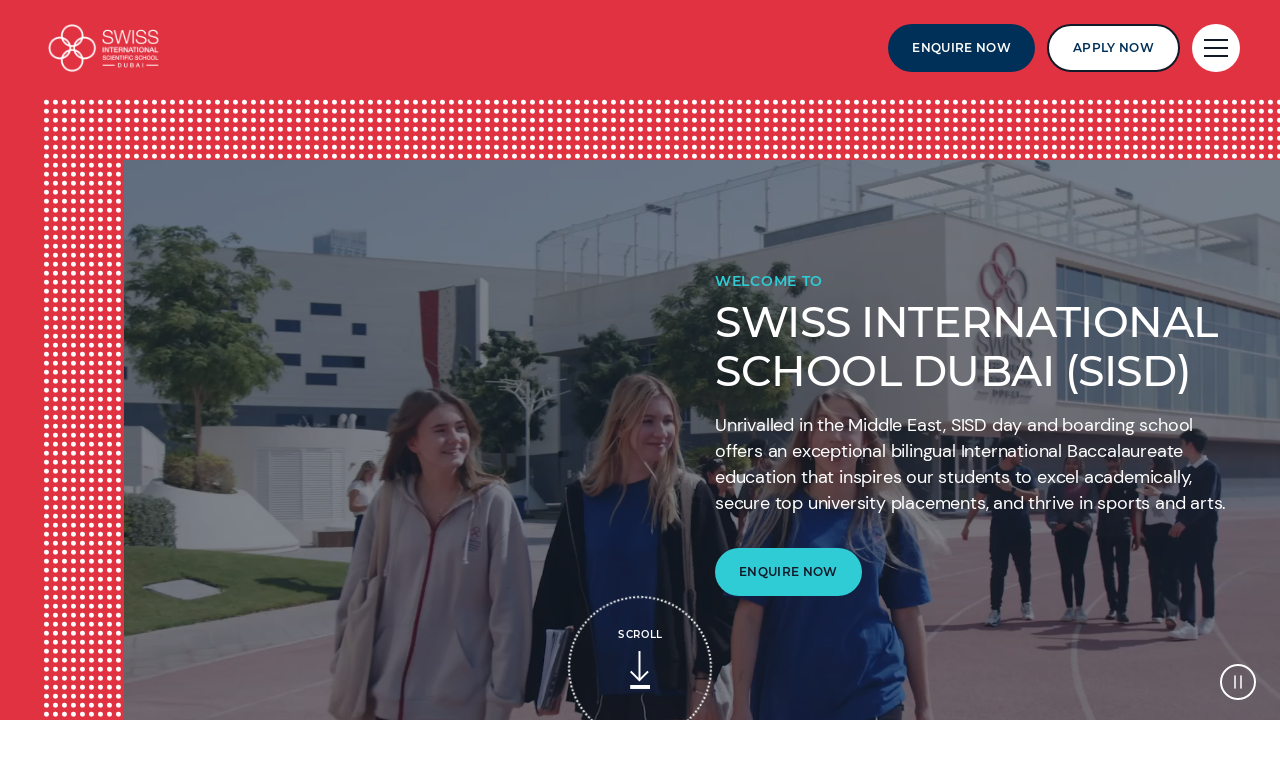

--- FILE ---
content_type: text/html; charset=utf-8
request_url: https://www.nordangliaeducation.com/sisd-dubai
body_size: 210844
content:
<!DOCTYPE html><html lang="en" class=""><head><link rel="preload" href="[data-uri]" as="image" fetchpriority="high" /><script type="application/ld+json"> { "@type": "WebSite", "name": "Swiss International Scientific School Dubai | Day and Boarding", "url": "http://www.nordangliaeducation.com/sisd-dubai", "potentialAction": [ { "@type": "SearchAction", "target": { "@type": "EntryPoint", "urlTemplate": "http://www.nordangliaeducation.com/sisd-dubai/search?keyword={search_term_string}&filter=All&pageSize=10" }, "query-input": "required name=search_term_string" } ], "@context": "https://schema.org" } </script><script> dataLayer = [ {page_language:'en',host_name:'www.nordangliaeducation.com',site_section:'sisd_dubai',page_name:'en|sisd_dubai',time_of_day:'4:23:59 AM',day_of_week:'monday',article_name:'',location_city:'dubai',location_country:'united_arab_emirates',location_region:'middle_east',site_sub_section:'',page_detail:'',school_name:'swiss_international_scientific_school_dubai',day_boarding:'day_boarding',peergroup:'superpower',school_section:'sisd_dubai',school_sub_section:'',site_build:'rome'} ] </script><script>(function(w,d,s,l,i){w[l]=w[l]||[];w[l].push({'gtm.start': new Date().getTime(),event:'gtm.js'});var f=d.getElementsByTagName(s)[0], j=d.createElement(s),dl=l!='dataLayer'?'&l='+l:'';j.async=true;j.src= 'https://www.googletagmanager.com/gtm.js?id='+i+dl;f.parentNode.insertBefore(j,f); })(window,document,'script','dataLayer','GTM-NRMDKN');</script><script type='text/javascript'> window._vwo_code = window._vwo_code || (function(){ var account_id=490115, settings_tolerance=2000, library_tolerance=2500, use_existing_jquery=false, is_spa=1, hide_element='body', /* DO NOT EDIT BELOW THIS LINE */ f=false,d=document,code={use_existing_jquery:function(){return use_existing_jquery;},library_tolerance:function(){return library_tolerance;},finish:function(){if(!f){f=true;var a=d.getElementById('_vis_opt_path_hides');if(a)a.parentNode.removeChild(a);}},finished:function(){return f;},load:function(a){var b=d.createElement('script');b.src=a;b.type='text/javascript';b.innerText;b.onerror=function(){_vwo_code.finish();};d.getElementsByTagName('head')[0].appendChild(b);},init:function(){ window.settings_timer=setTimeout('_vwo_code.finish()',settings_tolerance);var a=d.createElement('style'),b=hide_element?hide_element+'{opacity:0 !important;filter:alpha(opacity=0) !important;background:none !important;}':'',h=d.getElementsByTagName('head')[0];a.setAttribute('id','_vis_opt_path_hides');a.setAttribute('type','text/css');if(a.styleSheet)a.styleSheet.cssText=b;else a.appendChild(d.createTextNode(b));h.appendChild(a);this.load('https://dev.visualwebsiteoptimizer.com/j.php?a='+account_id+'&u='+encodeURIComponent(d.URL)+'&f='+(+is_spa)+'&r='+Math.random());return settings_timer; }};window._vwo_settings_timer = code.init(); return code; }()); </script><script type="text/javascript"> /* Copyright and licenses see https://www.dynatrace.com/company/trust-center/customers/reports/*/ (function(){function Fa(){document.cookie="".concat("__dTCookie","=").concat("1",";SameSite=Lax");var Ma=-1!==document.cookie.indexOf("__dTCookie");document.cookie="".concat("__dTCookie","=").concat("1","; expires=Thu, 01-Jan-1970 00:00:01 GMT");return Ma}function fb(){return void 0===nb.dialogArguments?navigator.cookieEnabled||Fa():Fa()}function jb(){var Ma;if(fb()&&!window.dT_){var hb=(Ma={},Ma.cfg="app=4b5886b35708102b|cors=1|rcdec=1209600000|featureHash=A2NVfqru|vcv=2|reportUrl=https://bf14955jue.bf.dynatrace.com/bf|rdnt=1|uxrgce=1|bp=3|srmcrv=10|cuc=2e5quvcb|mel=100000|dpvc=1|ssv=4|lastModification=1670299522322|dtVersion=10253221019152312|srmcrl=1|tp=500,50,0,1|uxdcw=1500|featureHash=A2NVfqru|agentUri=https://js-cdn.dynatrace.com/jstag/147f273fa2a/ruxitagent_A2NVfqru_10253221019152312.js|auto=|domain=|rid=RID_|rpid=|app=4b5886b35708102b",Ma.iCE= fb,Ma);window.dT_=hb}}"undefined"!==typeof window&&window.setTimeout&&(window.setTimeout=window.setTimeout);this.dT_&&dT_.prm&&dT_.prm();var nb="undefined"!==typeof window?window:self,Sa;nb.dT_?(null===(Sa=nb.console)||void 0===Sa?void 0:Sa.log("Duplicate agent injection detected, turning off redundant initConfig."),nb.dT_.di=1):jb()})(); (function(){function Fa(f,n,J){if(J||2===arguments.length)for(var O=0,$a=n.length,rb;O<$a;O++)!rb&&O in n||(rb||(rb=Array.prototype.slice.call(n,0,O)),rb[O]=n[O]);return f.concat(rb||Array.prototype.slice.call(n))}function fb(f,n,J){void 0===J&&(J=0);var O=-1;n&&(null===f||void 0===f?0:f.indexOf)&&(O=f.indexOf(n,J));return O}function jb(){var f;return!(null===(f=vb.console)||void 0===f||!f.log)}function nb(f,n){if(!n)return"";var J=f+"=";f=fb(n,J);if(0>f)return"";for(;0<=f;){if(0===f||" "===n.charAt(f- 1)||";"===n.charAt(f-1))return J=f+J.length,f=fb(n,";",f),0<=f?n.substring(J,f):n.substring(J);f=fb(n,J,f+J.length)}return""}function Sa(f){return nb(f,document.cookie)}function Ma(){}function hb(){var f=0;try{f=Math.round(vb.performance.timeOrigin)}catch(n){}if(0>=f||isNaN(f)||!isFinite(f)){U(af,{severity:"Warning",type:"ptoi",text:"performance.timeOrigin is invalid, with a value of [".concat(f,"]. Falling back to performance.timing.navigationStart")});f=0;try{f=vb.performance.timing.navigationStart}catch(n){}f= 0>=f||isNaN(f)||!isFinite(f)?Qf:f}Kd=f;me=wa;return Kd}function wa(){return Kd}function Za(){return me()}function Ba(){var f,n=0;if(null===(f=null===vb||void 0===vb?void 0:vb.performance)||void 0===f?0:f.now)try{n=Math.round(vb.performance.now())}catch(J){}return 0>=n||isNaN(n)||!isFinite(n)?(new Date).getTime()-me():n}function pa(f,n){void 0===n&&(n=document.cookie);return nb(f,n)}function Ya(){}function Ha(f,n){return function(){f.apply(n,arguments)}}function ya(f){if(!(this instanceof ya))throw new TypeError("Promises must be constructed via new"); if("function"!==typeof f)throw new TypeError("not a function");this.ra=0;this.Pc=!1;this.xa=void 0;this.Ta=[];V(f,this)}function Xa(f,n){for(;3===f.ra;)f=f.xa;0===f.ra?f.Ta.push(n):(f.Pc=!0,ya.jc(function(){var J=1===f.ra?n.pf:n.qf;if(null===J)(1===f.ra?S:X)(n.promise,f.xa);else{try{var O=J(f.xa)}catch($a){X(n.promise,$a);return}S(n.promise,O)}}))}function S(f,n){try{if(n===f)throw new TypeError("A promise cannot be resolved with itself.");if(n&&("object"===typeof n||"function"===typeof n)){var J= n.then;if(n instanceof ya){f.ra=3;f.xa=n;x(f);return}if("function"===typeof J){V(Ha(J,n),f);return}}f.ra=1;f.xa=n;x(f)}catch(O){X(f,O)}}function X(f,n){f.ra=2;f.xa=n;x(f)}function x(f){2===f.ra&&0===f.Ta.length&&ya.jc(function(){f.Pc||ya.ed(f.xa)});for(var n=0,J=f.Ta.length;n<J;n++)Xa(f,f.Ta[n]);f.Ta=null}function R(f,n,J){this.pf="function"===typeof f?f:null;this.qf="function"===typeof n?n:null;this.promise=J}function V(f,n){var J=!1;try{f(function(O){J||(J=!0,S(n,O))},function(O){J||(J=!0,X(n,O))})}catch(O){J|| (J=!0,X(n,O))}}function ua(){z.jc=function(f){if("string"===typeof f)throw Error("Promise polyfill called _immediateFn with string");f()};z.ed=function(){};return z}function ca(f,n){return parseInt(f,n||10)}function N(f){return document.getElementsByTagName(f)}function na(f){var n=f.length;if("number"===typeof n)f=n;else{n=0;for(var J=2048;f[J-1];)n=J,J+=J;for(var O=7;1<J-n;)O=(J+n)/2,f[O-1]?n=O:J=O;f=f[O]?J:n}return f}function U(f){for(var n=[],J=1;J<arguments.length;J++)n[J-1]=arguments[J];f.push.apply(f, n)}function Z(f){f=encodeURIComponent(f);var n=[];if(f)for(var J=0;J<f.length;J++){var O=f.charAt(J);U(n,w[O]||O)}return n.join("")}function qa(f){-1<fb(f,"^")&&(f=f.split("^^").join("^"),f=f.split("^dq").join('"'),f=f.split("^rb").join(">"),f=f.split("^lb").join("<"),f=f.split("^p").join("|"),f=f.split("^e").join("="),f=f.split("^s").join(";"),f=f.split("^c").join(","),f=f.split("^bs").join("\\"));return f}function da(f,n){if(!f||!f.length)return-1;if(f.indexOf)return f.indexOf(n);for(var J=f.length;J--;)if(f[J]=== n)return J;return-1}function H(f,n){var J;void 0===n&&(n=[]);if(!f||"object"!==typeof f&&"function"!==typeof f)return!1;var O="number"!==typeof n?n:[],$a=null,rb=[];switch("number"===typeof n?n:5){case 0:$a="Array";rb.push("push");break;case 1:$a="Boolean";break;case 2:$a="Number";break;case 3:$a="String";break;case 4:$a="Function";break;case 5:$a="Object";break;case 6:$a="Date";rb.push("getTime");break;case 7:$a="Error";rb.push("name","message");break;case 8:$a="Element";break;case 9:$a="HTMLElement"; break;case 10:$a="HTMLImageElement";rb.push("complete");break;case 11:$a="PerformanceEntry";break;case 12:$a="PerformanceTiming";break;case 13:$a="PerformanceResourceTiming";break;case 14:$a="PerformanceNavigationTiming";break;case 15:$a="CSSRule";rb.push("cssText","parentStyleSheet");break;case 16:$a="CSSStyleSheet";rb.push("cssRules","insertRule");break;case 17:$a="Request";rb.push("url");break;case 18:$a="Response";rb.push("ok","status","statusText");break;case 19:$a="Set";rb.push("add","entries", "forEach");break;case 20:$a="Map";rb.push("set","entries","forEach");break;case 21:$a="Worker";rb.push("addEventListener","postMessage","terminate");break;case 22:$a="XMLHttpRequest";rb.push("open","send","setRequestHeader");break;case 23:$a="SVGScriptElement";rb.push("ownerSVGElement","type");break;case 24:$a="HTMLMetaElement";rb.push("httpEquiv","content","name");break;case 25:$a="HTMLHeadElement";break;case 26:$a="ArrayBuffer";break;case 27:$a="ShadowRoot",rb.push("host","mode")}n=$a;if(!n)return!1; rb=rb.length?rb:O;if(!O.length)try{if(vb[n]&&f instanceof vb[n]||Object.prototype.toString.call(f)==="[object "+n+"]")return!0;if(f&&f.nodeType&&1===f.nodeType){var ec=null===(J=f.ownerDocument.defaultView)||void 0===J?void 0:J[n];if("function"===typeof ec&&f instanceof ec)return!0}}catch(oc){}for(J=0;J<rb.length;J++)if(O=rb[J],"string"!==typeof O&&"number"!==typeof O&&"symbol"!==typeof O||!(O in f))return!1;return!!rb.length}function ba(f,n,J,O){"undefined"===typeof O&&(O=Ga(n,!0));"boolean"===typeof O&& (O=Ga(n,O));if(f===vb)va?va(n,J,O):Hb&&Hb("on"+n,J);else if(Mb&&H(f,21))$b.call(f,n,J,O);else if(f.addEventListener)if(f===vb.document||f===vb.document.documentElement)ub.call(f,n,J,O);else try{va.call(f,n,J,O)}catch(ec){f.addEventListener(n,J,O)}else f.attachEvent&&f.attachEvent("on"+n,J);O=!1;for(var $a=kc.length;0<=--$a;){var rb=kc[$a];if(rb.object===f&&rb.event===n&&rb.aa===J){O=!0;break}}O||U(kc,{object:f,event:n,aa:J})}function Ia(f,n,J,O){for(var $a=kc.length;0<=--$a;){var rb=kc[$a];if(rb.object=== f&&rb.event===n&&rb.aa===J){kc.splice($a,1);break}}"undefined"===typeof O&&(O=Ga(n,!0));"boolean"===typeof O&&(O=Ga(n,O));f===vb?ab?ab(n,J,O):Hb&&Hb("on"+n,J):f.removeEventListener?f===vb.document||f===vb.document.documentElement?Kb.call(f,n,J,O):ab.call(f,n,J,O):f.detachEvent&&f.detachEvent("on"+n,J)}function Ga(f,n){var J=!1;try{if(va&&-1<da(td,f)){var O=Object.defineProperty({},"passive",{get:function(){J=!0}});va("test",Ma,O)}}catch($a){}return J?{passive:!0,capture:n}:n}function Va(){for(var f= kc,n=f.length;0<=--n;){var J=f[n];Ia(J.object,J.event,J.aa)}kc=[]}function Oa(f){return"function"===typeof f&&/{\s+\[native code]/.test(Function.prototype.toString.call(f))}function v(f,n){for(var J,O=[],$a=2;$a<arguments.length;$a++)O[$a-2]=arguments[$a];return void 0!==Function.prototype.bind&&Oa(Function.prototype.bind)?(J=Function.prototype.bind).call.apply(J,Fa([f,n],O,!1)):function(){for(var rb=0;rb<arguments.length;rb++);return f.apply(n,(O||[]).concat(Array.prototype.slice.call(arguments)|| []))}}function Y(){if(fd){var f=new fd;if(Vc)for(var n=0,J=Xc;n<J.length;n++){var O=J[n];void 0!==Vc[O]&&(f[O]=v(Vc[O],f))}return f}return wd?new wd("MSXML2.XMLHTTP.3.0"):vb.XMLHttpRequest?new vb.XMLHttpRequest:new vb.ActiveXObject("MSXML2.XMLHTTP.3.0")}function L(){document.cookie="".concat("__dTCookie","=").concat("1",";SameSite=Lax");var f=-1!==document.cookie.indexOf("__dTCookie");document.cookie="".concat("__dTCookie","=").concat("1","; expires=Thu, 01-Jan-1970 00:00:01 GMT");return f}function Da(){return void 0=== vb.dialogArguments?navigator.cookieEnabled||L():L()}function xa(){return Me}function cb(f){Me=f}function kb(f){var n=Ka("rid"),J=Ka("rpid");n&&(f.rid=n);J&&(f.rpid=J)}function tb(f){if(f=f.xb){f=qa(f);try{Me=new RegExp(f,"i")}catch(n){}}else Me=void 0}function sb(f){return"n"===f||"s"===f||"l"===f?";SameSite=".concat(ug[f]):""}function Eb(f,n,J){var O=1,$a=0;do document.cookie=f+'=""'+(n?";domain="+n:"")+";path="+J.substring(0,O)+"; expires=Thu, 01 Jan 1970 00:00:01 GMT;",O=J.indexOf("/",O),$a++; while(-1!==O&&5>$a)}function Nb(f){var n={},J=0;for(f=f.split("|");J<f.length;J++){var O=f[J].split("=");2===O.length&&(n[O[0]]=decodeURIComponent(O[1].replace(/\+/g," ")))}return n}function Ja(){var f=Ka("csu");return(f.indexOf("dbg")===f.length-3?f.substring(0,f.length-3):f)+"_"+Ka("app")+"_Store"}function Gb(f,n,J){void 0===n&&(n={});var O=0;for(f=f.split("|");O<f.length;O++){var $a=f[O],rb=$a,ec=fb($a,"=");-1===ec?n[rb]="1":(rb=$a.substring(0,ec),n[rb]=$a.substring(ec+1,$a.length))}!J&&(J=n,O= J.spc)&&(f=document.createElement("textarea"),f.innerHTML=O,J.spc=f.value);return n}function Ib(f){var n;return null!==(n=pc[f])&&void 0!==n?n:qd[f]}function ob(f){f=Ib(f);return"false"===f||"0"===f?!1:!!f}function T(f){var n=Ib(f);n=ca(n);isNaN(n)&&(n=qd[f]);return n}function Ka(f){return String(Ib(f)||"")}function mb(f,n){pc[f]=String(n)}function G(f){return pc=f}function la(f){pc[f]=0>fb(pc[f],"#"+f.toUpperCase())?pc[f]:""}function sa(f){var n=f.agentUri;n&&-1<fb(n,"_")&&(n=/([a-zA-Z]*)[0-9]{0,4}_([a-zA-Z_0-9]*)_[0-9]+/g.exec(n))&& n.length&&2<n.length&&(f.csu=n[1],f.featureHash=n[2])}function ib(f){var n=f.domain||"";var J=(J=location.hostname)&&n?J===n||-1!==J.indexOf("."+n,J.length-("."+n).length):!0;if(!n||!J){f.domainOverride||(f.domainOriginal=f.domain||"",f.domainOverride="".concat(location.hostname,",").concat(n),delete f.domain);var O=Ka("cssm");var $a=document.domain||"";if($a){$a=$a.split(".").reverse();var rb=$a.length;if(1>=rb)O="";else{for(var ec=$a[0],oc="",Gc=1;Gc<=rb;Gc++)if(pa("dTValidationCookie")){oc=ec; break}else{$a[Gc]&&(ec="".concat($a[Gc],".").concat(ec));var Rc="".concat("dTValidationCookie","=dTValidationCookieValue;path=/;domain=").concat(ec);Rc+=sb(O);document.cookie=Rc}Eb("dTValidationCookie",oc,"/");O=oc}}else O="";O&&(f.domain=O);J||U(af,{type:"dpi",severity:"Warning",text:'Configured domain "'.concat(n,'" is invalid for current location "').concat(location.hostname,'". Agent will use "').concat(f.domain,'" instead.')})}}function pb(f,n){ib(f);var J=pc.pVO;J&&(f.pVO=J);n||(n=f.bp||qd.bp, f.bp2&&(n=2),f.bp=String(n))}function jc(){return pc}function W(f){return qd[f]===Ib(f)}function oa(){if(vb.MobileAgent||vb.dynatraceMobile){var f=Sa("dtAdkSettings");return mf.dT_.p3SC(f).privacyState||null}return null}function La(){var f=oa();return 2===f||1===f?!1:!mf.dT_.bcv("coo")||mf.dT_.bcv("cooO")||mf.dT_.iSM()}function Q(f,n){return!La()||vb.dT_.overloadPrevention&&!xb()?null:f.apply(this,n||[])}function ia(f,n){try{var J=Wc;J&&J.setItem(f,n)}catch(O){}}function Ea(f,n){Q(ia,[f,n])}function q(f){try{var n= Wc;if(n)return n.getItem(f)}catch(J){}return null}function E(f){try{var n=Wc;n&&n.removeItem(f)}catch(J){}}function K(f){document.cookie=f+'="";path=/'+(Ka("domain")?";domain="+Ka("domain"):"")+"; expires=Thu, 01 Jan 1970 00:00:01 GMT;"}function B(f,n,J,O){Rd=!0;n||0===n?(n=String(n).replace(/[;\n\r]/g,"_"),f=f+"="+n+";path=/"+(Ka("domain")?";domain="+Ka("domain"):""),J&&(f+=";expires="+J.toUTCString()),f+=sb(Ka("cssm")),O&&"https:"===location.protocol&&(f+=";Secure"),document.cookie=f):K(f);Rd=!1} function ja(f,n,J,O){Q(B,[f,n,J,O])}function I(f){return-1===fb(f,"v_4")?!1:!0}function ra(f){f=pa("dtCookie",f);f||((f=q("dtCookie"))&&I(f)?ma(f):f="");return I(f)?f:""}function ma(f){ja("dtCookie",f,void 0,ob("ssc"))}function Ca(f){return(f=f||ra())?Vb(f):{sessionId:"",serverId:"",overloadState:0}}function Ra(f){return Ca(f).serverId}function eb(f){return Ca(f).sessionId}function xb(){return 0<=fb(navigator.userAgent,"RuxitSynthetic")}function Vb(f){var n={sessionId:"",serverId:"",overloadState:0}, J=f.split("_");if(2<J.length&&0===J.length%2){f=Number(J[1]);if(isNaN(f)||3>f)return n;f={};for(var O=2;O<J.length;O++)f[J[O]]=J[O+1],O++;f.sn?(J=f.sn,J=32===J.length||12>=J.length?J:""):J="hybrid";n.sessionId=J;if(f.srv){a:{J=f.srv.replace("-2D","-");if(!isNaN(Number(J))&&(O=ca(J),-99<=O&&99>=O))break a;J=""}n.serverId=J}J=Number(f.ol);if(1===J){O=xb();var $a=vb.dT_;O||(Ea("dtDisabled","true"),$a.disabled=!0,$a.overloadPrevention=!0)}0<=J&&2>=J&&(n.overloadState=J);f=Number(f.prv);isNaN(f)||(n.privacyState= 1>f||4<f?1:f)}return n}function dc(){return Ad()}function ac(f,n){function J(){delete uf[rb];f.apply(this,arguments)}for(var O=[],$a=2;$a<arguments.length;$a++)O[$a-2]=arguments[$a];if("apply"in fg){O.unshift(J,n);var rb=fg.apply(vb,O)}else rb=fg(J,n);uf[rb]=!0;return rb}function yc(f){delete uf[f];"apply"in Wd?Wd.call(vb,f):Wd(f)}function vc(f){U(Ne,f)}function gd(f){for(var n=Ne.length;n--;)if(Ne[n]===f){Ne.splice(n,1);break}}function zc(){return Ne}function kd(f,n){return Og(f,n)}function Ac(f){se(f)} function Wa(f,n){if(!te||!Sd)return"";f=new te([f],{type:n});return Sd(f)}function A(f,n){return Td?new Td(f,n):void 0}function za(f){"function"===typeof f&&U(vg,f)}function Aa(){return vg}function fa(){return Qf}function yb(f){return function(){for(var n=[],J=0;J<arguments.length;J++)n[J]=arguments[J];if("number"!==typeof n[0]||!uf[n[0]])try{return f.apply(this,n)}catch(O){return f(n[0])}}}function Ob(){return af}function bc(){me=hb;vb.performance&&(Ad=function(){return Math.round(me()+Ba())});if(!Ad|| isNaN(Ad())||0>=Ad()||!isFinite(Ad()))Ad=function(){return(new Date).getTime()}}function qc(){Se&&(vb.clearTimeout=Wd,vb.clearInterval=se,Se=!1)}function fc(f,n){try{vb.localStorage&&vb.localStorage.setItem(f,n)}catch(J){}}function Xb(f){try{vb.localStorage&&vb.localStorage.removeItem(f)}catch(n){}}function ld(){Xb("rxec");Xb("rxvisitid");Xb("rxvt")}function Hd(f){La()?f():(Oe||(Oe=[]),U(Oe,f))}function Tb(f){return Q(f)}function $c(){if(ob("coo")&&!La()){for(var f=0,n=Oe;f<n.length;f++)ac(n[f],0); Oe=[];mb("cooO",!0)}}function ed(){if(ob("coo")&&La()){mb("cooO",!1);K("dtCookie");K("dtPC");K("dtLatC");K("dtSa");K("dtAdk");K("rxVisitor");K("rxvt");try{E("rxec");E("rxvisitid");E("rxvt");ld();var f=Wc;f&&(f.removeItem("rxVisitor"),f.removeItem("dtCookie"));if(f=Rf)f.removeItem(Ja()),f.removeItem("dtAdk")}catch(n){}}}function ad(f,n){void 0===n&&(n=document.cookie||"");return n.split(f+"=").length-1}function Mc(f,n){var J=ad(f,n);if(1<J){n=Ka("domain")||vb.location.hostname;var O=vb.location.hostname, $a=vb.location.pathname,rb=0,ec=0;He.push(f);do{var oc=O.substring(rb);if(oc!==n||"/"!==$a){Eb(f,oc===n?"":oc,$a);var Gc=ad(f);Gc<J&&(He.push(oc),J=Gc)}rb=O.indexOf(".",rb)+1;ec++}while(0!==rb&&10>ec&&1<J);Ka("domain")&&1<J&&Eb(f,"",$a)}}function Nc(){var f=document.cookie;Mc("dtPC",f);Mc("dtCookie",f);Mc("dtLatC",f);Mc("rxvt",f);0<He.length&&U(af,{severity:"Error",type:"dcn",text:"Duplicate cookie name".concat(1!==He.length?"s":""," detected: ").concat(He.join(", "))});vc(function(n,J,O,$a){0<He.length&& !J&&(n.av($a,"dCN",He.join(",")),He=[]);0<wg.length&&!J&&(n.av($a,"eCC",wg.join(",")),wg=[])})}function Zc(f){var n=f,J=Math.pow(2,32);return function(){n=(1664525*n+1013904223)%J;return n/J}}function wc(f,n){return isNaN(f)||isNaN(n)?Math.floor(33*Ff()):Math.floor(Ff()*(n-f+1))+f}function xc(f){if(!f)return"";var n=vb.crypto||vb.msCrypto;if(n&&-1===fb(navigator.userAgent,"Googlebot"))n=n.getRandomValues(new Uint8Array(f));else{n=[];for(var J=0;J<f;J++)n.push(wc(0,32))}f=[];for(J=0;J<n.length;J++){var O= Math.abs(n[J]%32);f.push(String.fromCharCode(O+(9>=O?48:55)))}return f.join("")}function Oc(){return vf}function Wb(f){f&&(null===f||void 0===f?0:f.configurable)&&f.set&&f.get&&Object.defineProperty(document,"cookie",{get:function(){return f.get.call(document)},set:function(n){var J=n.split("=")[0];f.set.call(document,n);Rd?1<ad(J)&&He.push(J):-1<da(Sf,J)&&(wg.push(J),-1===da(Gf,J)&&(U(Gf,J),U(af,{severity:"Error",type:"ecm",text:"Invalid modification of agent cookie ".concat(J," detected. Modifying Dynatrace cookies may result in missing or invalid data.")})))}})} function lc(f){void 0===f&&(f=!0);xg=f}function rd(f,n,J){var O=T("pcl");O=f.length-O;0<O&&f.splice(0,O);O=Ra(pa("dtCookie",J));for(var $a=[],rb=O?"".concat(O,"$"):"",ec=0;ec<f.length;ec++){var oc=f[ec];"-"!==oc.I&&$a.push("".concat(rb).concat(oc.frameId,"h").concat(oc.I))}f=$a.join("p");f||(xg&&(Od(!0,"a",J),lc(!1)),f+="".concat(O,"$").concat(vf,"h-"));f+="v".concat(n||ne(J));ja("dtPC",f+"e0",void 0,ob("ssc"))}function fe(f,n){void 0===n&&(n=document.cookie);var J=pa("dtPC",n);n=[];if(J&&"-"!==J){var O= "";var $a=0;for(J=J.split("p");$a<J.length;$a++){var rb=J[$a],ec=O,oc=f;void 0===ec&&(ec="");O=fb(rb,"$");var Gc=fb(rb,"h");var Rc=fb(rb,"v"),Cc=fb(rb,"e");O=rb.substring(O+1,Gc);Gc=-1!==Rc?rb.substring(Gc+1,Rc):rb.substring(Gc+1);ec||-1===Rc||(ec=-1!==Cc?rb.substring(Rc+1,Cc):rb.substring(Rc+1));rb=null;oc||(oc=ca(O.split("_")[0]),Rc=Ad()%Pg,Rc<oc&&(Rc+=Pg),oc=oc+9E5>Rc);oc&&(rb={frameId:O,I:"-"===Gc?"-":ca(Gc),visitId:""});O=ec;(Gc=rb)&&n.push(Gc)}for(f=0;f<n.length;f++)n[f].visitId=O}return n} function Be(f,n){var J=document.cookie;n=fe(n,J);for(var O=!1,$a=0;$a<n.length;$a++){var rb=n[$a];rb.frameId===vf&&(rb.I=f,O=!0)}O||U(n,{frameId:vf,I:f,visitId:""});rd(n,void 0,J)}function ne(f){return Ie(f)||Od(!0,"c",f)}function Ie(f){if(zb(f)<=Ad())return Od(!0,"t",f);var n=Ld(f);if(!n)return Od(!0,"c",f);var J=Ph.exec(n);if(!J||3!==J.length||32!==J[1].length||isNaN(ca(J[2])))return Od(!0,"i",f);Ea("rxvisitid",n);return n}function oe(f,n){var J=Ad();n=gb(n).Ad;f&&(n=J);ka(J+bf+"|"+n);F()}function nf(f){var n= "t"+(Ad()-zb(f)),J=Ld(f),O=Fd();md(O,f);r(O,n,J)}function Ld(f){var n,J;return null!==(J=null===(n=fe(!0,f)[0])||void 0===n?void 0:n.visitId)&&void 0!==J?J:q("rxvisitid")}function Fd(){var f=xc(32);f=f.replace(/[0-9]/g,function(n){n=.1*ca(n);return String.fromCharCode(Math.floor(25*n+65))});return f+"-0"}function md(f,n){var J=fe(!1,n);rd(J,f,n);Ea("rxvisitid",f);oe(!0)}function of(f,n,J){return Od(f,n,J)}function Od(f,n,J){f&&(pe=!0);f=Ld(J);J=Fd();md(J);r(J,n,f);return J}function r(f,n,J){if(Ld(document.cookie))for(var O= 0,$a=yg;O<$a.length;O++)(0,$a[O])(f,pe,n,J)}function y(f){yg.push(f)}function F(f){wf&&yc(wf);wf=ac(ha,zb(f)-Ad())}function ha(){var f=document.cookie;if(zb(f)<=Ad())return Q(nf,[f]),!0;Hd(F);return!1}function ka(f){ja("rxvt",f,void 0,ob("ssc"));Ea("rxvt",f)}function Pa(f,n){(n=pa(f,n))||(n=q(f)||"");return n}function bb(){var f=Ie()||"";Ea("rxvisitid",f);f=Pa("rxvt");ka(f);ld()}function gb(f){var n={Ie:0,Ad:0};if(f=Pa("rxvt",f))try{var J=f.split("|");2===J.length&&(n.Ie=parseInt(J[0],10),n.Ad=parseInt(J[1], 10))}catch(O){}return n}function zb(f){f=gb(f);return Math.min(f.Ie,f.Ad+Ce)}function wb(f){bf=f}function Qb(){var f=pe;pe=!1;return f}function Yb(){ha()||oe(!1)}function Pc(f){try{if(vb.localStorage)return vb.localStorage.getItem(f)}catch(n){}return null}function Qc(){var f=pa("rxVisitor");f&&45===(null===f||void 0===f?void 0:f.length)||(f=Pc("rxVisitor")||q("rxVisitor"),45!==(null===f||void 0===f?void 0:f.length)&&(Tf=!0,f=String(Ad()),f+=xc(45-f.length)));Sc(f);return f}function Sc(f){if(ob("dpvc")|| ob("pVO"))Ea("rxVisitor",f);else{var n=new Date;var J=n.getMonth()+Math.min(24,Math.max(1,T("rvcl")));n.setMonth(J);Q(fc,["rxVisitor",f])}ja("rxVisitor",f,n,ob("ssc"))}function Xd(){return Tf}function ue(f){var n=pa("rxVisitor");K("rxVisitor");E("rxVisitor");Xb("rxVisitor");mb("pVO",!0);Sc(n);f&&Q(fc,["dt-pVO","1"]);bb()}function qe(){Xb("dt-pVO");ob("pVO")&&(mb("pVO",!1),Qc());E("rxVisitor");bb()}function Yd(f,n,J,O,$a){var rb=document.createElement("script");rb.setAttribute("src",f);n&&rb.setAttribute("defer", "defer");J&&(rb.onload=J);O&&(rb.onerror=O);$a&&rb.setAttribute("id",$a);rb.setAttribute("crossorigin","anonymous");f=document.getElementsByTagName("script")[0];f.parentElement.insertBefore(rb,f)}function cf(f,n){return Te+"/"+(n||ae)+"_"+f+"_"+(T("buildNumber")||vb.dT_.version)+".js"}function Qg(){var f,n;try{null===(n=null===(f=vb.MobileAgent)||void 0===f?void 0:f.incrementActionCount)||void 0===n?void 0:n.call(f)}catch(J){}}function gg(){var f,n=vb.dT_;vb.dT_=(f={},f.di=0,f.version="10253221019152312", f.cfg=n?n.cfg:"",f.iCE=n?Da:function(){return navigator.cookieEnabled},f.ica=1,f.disabled=!1,f.overloadPrevention=!1,f.gAST=fa,f.ww=A,f.stu=Wa,f.nw=dc,f.apush=U,f.st=ac,f.si=kd,f.aBPSL=vc,f.rBPSL=gd,f.gBPSL=zc,f.aBPSCC=za,f.gBPSCC=Aa,f.buildType="dynatrace",f.gSSV=q,f.sSSV=Ea,f.rSSV=E,f.rvl=Xb,f.pn=ca,f.iVSC=I,f.p3SC=Vb,f.io=fb,f.dC=K,f.sC=ja,f.esc=Z,f.gSId=Ra,f.gDtc=eb,f.gSC=ra,f.sSC=ma,f.gC=Sa,f.cRN=wc,f.cRS=xc,f.gEL=na,f.gEBTN=N,f.cfgO=jc,f.pCfg=Nb,f.pCSAA=Gb,f.cFHFAU=sa,f.sCD=pb,f.bcv=ob,f.ncv= T,f.scv=Ka,f.stcv=mb,f.rplC=G,f.cLSCK=Ja,f.gFId=Oc,f.gBAU=cf,f.iS=Yd,f.eWE=Hd,f.oEIE=Tb,f.oEIEWA=Q,f.eA=$c,f.dA=ed,f.iNV=Xd,f.gVID=Qc,f.dPV=ue,f.ePV=qe,f.sVIdUP=lc,f.sVTT=wb,f.sVID=md,f.rVID=Ie,f.gVI=ne,f.gNVIdN=of,f.gARnVF=Qb,f.cAUV=Yb,f.uVT=oe,f.aNVL=y,f.gPC=fe,f.cPC=Be,f.sPC=rd,f.clB=qc,f.ct=yc,f.aRI=kb,f.iXB=tb,f.gXBR=xa,f.sXBR=cb,f.de=qa,f.cCL=jb,f.iEC=Qg,f.rnw=Ba,f.gto=Za,f.ael=ba,f.rel=Ia,f.sup=Ga,f.cuel=Va,f.iAEPOO=La,f.iSM=xb,f.aIOf=da,f.gxwp=Y,f.iIO=H,f.prm=ua,f.cI=Ac,f.gidi=Ob,f.iDCV=W, f.gCF=pa,f.gPSMB=oa,f.lvl=Pc,f)}function Hf(){if(ob("nsfnv")){var f=pa("dtCookie");if(-1===fb(f,"".concat(df,"-"))){var n=Vb(f).serverId;f=f.replace("".concat(df).concat(n),"".concat(df).concat("".concat(-1*wc(2,99)).replace("-","-2D")));ma(f)}}}function Rg(){Hd(function(){if(!eb()){var f=-1*wc(2,99),n=xc(32);ma("v_4".concat(df).concat("".concat(f).replace("-","-2D"),"_sn_").concat(n))}});y(Hf)}"undefined"!==typeof window&&window.setTimeout&&(window.setTimeout=window.setTimeout);this.dT_&&dT_.prm&& dT_.prm();var mf="undefined"!==typeof window?window:self,vb="undefined"!==typeof window?window:self,ge;(function(f){f[f.ENABLED=0]="ENABLED";f[f.DISABLED=1]="DISABLED";f[f.DELAYED=2]="DELAYED"})(ge||(ge={}));var Md;(function(f){f[f.NONE=1]="NONE";f[f.OFF=2]="OFF";f[f.PERFORMANCE=3]="PERFORMANCE";f[f.BEHAVIOR=4]="BEHAVIOR"})(Md||(Md={}));var he;(function(f){f.OVERLOAD_PREVENTION="ol";f.PRIVACY_STATE="prv";f.SERVER_ID="srv";f.SESSION_ID="sn"})(he||(he={}));var ef;(function(f){f.DYNATRACE_MOBILE="dynatraceMobile"; f.MOBILE_AGENT="MobileAgent"})(ef||(ef={}));var Ud;(function(f){f[f.ARRAY=0]="ARRAY";f[f.BOOLEAN=1]="BOOLEAN";f[f.NUMBER=2]="NUMBER";f[f.STRING=3]="STRING";f[f.FUNCTION=4]="FUNCTION";f[f.OBJECT=5]="OBJECT";f[f.DATE=6]="DATE";f[f.ERROR=7]="ERROR";f[f.ELEMENT=8]="ELEMENT";f[f.HTML_ELEMENT=9]="HTML_ELEMENT";f[f.HTML_IMAGE_ELEMENT=10]="HTML_IMAGE_ELEMENT";f[f.PERFORMANCE_ENTRY=11]="PERFORMANCE_ENTRY";f[f.PERFORMANCE_TIMING=12]="PERFORMANCE_TIMING";f[f.PERFORMANCE_RESOURCE_TIMING=13]="PERFORMANCE_RESOURCE_TIMING"; f[f.PERFORMANCE_NAVIGATION_TIMING=14]="PERFORMANCE_NAVIGATION_TIMING";f[f.CSS_RULE=15]="CSS_RULE";f[f.CSS_STYLE_SHEET=16]="CSS_STYLE_SHEET";f[f.REQUEST=17]="REQUEST";f[f.RESPONSE=18]="RESPONSE";f[f.SET=19]="SET";f[f.MAP=20]="MAP";f[f.WORKER=21]="WORKER";f[f.XML_HTTP_REQUEST=22]="XML_HTTP_REQUEST";f[f.SVG_SCRIPT_ELEMENT=23]="SVG_SCRIPT_ELEMENT";f[f.HTML_META_ELEMENT=24]="HTML_META_ELEMENT";f[f.HTML_HEAD_ELEMENT=25]="HTML_HEAD_ELEMENT";f[f.ARRAY_BUFFER=26]="ARRAY_BUFFER";f[f.SHADOW_ROOT=27]="SHADOW_ROOT"})(Ud|| (Ud={}));var Kd,me,Sg=setTimeout;ya.prototype["catch"]=function(f){return this.then(null,f)};ya.prototype.then=function(f,n){var J=new this.constructor(Ya);Xa(this,new R(f,n,J));return J};ya.prototype["finally"]=function(f){var n=this.constructor;return this.then(function(J){return n.resolve(f()).then(function(){return J})},function(J){return n.resolve(f()).then(function(){return n.reject(J)})})};ya.all=function(f){return new ya(function(n,J){function O(oc,Gc){try{if(Gc&&("object"===typeof Gc||"function"=== typeof Gc)){var Rc=Gc.then;if("function"===typeof Rc){Rc.call(Gc,function(Cc){O(oc,Cc)},J);return}}$a[oc]=Gc;0===--rb&&n($a)}catch(Cc){J(Cc)}}if(!f||"undefined"===typeof f.length)return J(new TypeError("Promise.all accepts an array"));var $a=Array.prototype.slice.call(f);if(0===$a.length)return n([]);for(var rb=$a.length,ec=0;ec<$a.length;ec++)O(ec,$a[ec])})};ya.allSettled=function(f){return new this(function(n,J){function O(ec,oc){if(oc&&("object"===typeof oc||"function"===typeof oc)){var Gc=oc.then; if("function"===typeof Gc){Gc.call(oc,function(Rc){O(ec,Rc)},function(Rc){$a[ec]={status:"rejected",reason:Rc};0===--rb&&n($a)});return}}$a[ec]={status:"fulfilled",value:oc};0===--rb&&n($a)}if(!f||"undefined"===typeof f.length)return J(new TypeError(typeof f+" "+f+" is not iterable(cannot read property Symbol(Symbol.iterator))"));var $a=Array.prototype.slice.call(f);if(0===$a.length)return n([]);var rb=$a.length;for(J=0;J<$a.length;J++)O(J,$a[J])})};ya.resolve=function(f){return f&&"object"===typeof f&& f.constructor===ya?f:new ya(function(n){n(f)})};ya.reject=function(f){return new ya(function(n,J){J(f)})};ya.race=function(f){return new ya(function(n,J){if(!f||"undefined"===typeof f.length)return J(new TypeError("Promise.race accepts an array"));for(var O=0,$a=f.length;O<$a;O++)ya.resolve(f[O]).then(n,J)})};ya.jc="function"===typeof setImmediate&&function(f){setImmediate(f)}||function(f){Sg(f,0)};ya.ed=function(f){"undefined"!==typeof console&&console&&console.warn("Possible Unhandled Promise Rejection:", f)};var z=ya,w={"!":"%21","~":"%7E","*":"%2A","(":"%28",")":"%29","'":"%27",$:"%24",";":"%3B",",":"%2C"},D;(function(f){f.ANCHOR="A";f.BUTTON="BUTTON";f.FORM="FORM";f.I_FRAME="IFRAME";f.IMAGE="IMG";f.INPUT="INPUT";f.LABEL="LABEL";f.LINK="LINK";f.OPTION="OPTION";f.SCRIPT="SCRIPT";f.SELECT="SELECT";f.STYLE="STYLE";f.TEXT_AREA="TEXTAREA"})(D||(D={}));var va,ab,ub,Kb,Hb=vb.attachEvent,Mb=vb.Worker,$b=Mb&&Mb.prototype.addEventListener,kc=[],td=["touchstart","touchend","scroll"],fd,wd,Xc="abort getAllResponseHeaders getResponseHeader open overrideMimeType send setRequestHeader".split(" "), Vc,Me,re;(function(f){f.LAX="l";f.NONE="n";f.NOT_SET="0";f.STRICT="s"})(re||(re={}));var qd,ie,ug=(ie={},ie.l="Lax",ie.s="Strict",ie.n="None",ie),pc={},Wc,Rd=!1,Td=vb.Worker,te=vb.Blob,Sd=vb.URL&&vb.URL.createObjectURL,Wd,se,fg,Og,Se=!1,Ne,vg=[],af=[],Qf,Rf,uf={},Ad,Oe=[],He=[],wg=[],Ff,sh,vf,Pg=6E8,Sf=[],Gf=[],xg=!1,Ph=/([A-Z]+)-([0-9]+)/,yg=[],bf,Ce,pe=!1,wf,Tf=!1,zg,Te,ae,df="".concat("_","srv").concat("_");(function(){var f,n,J=0>(null===(f=navigator.userAgent)||void 0===f?void 0:f.indexOf("RuxitSynthetic")); if(!vb.dT_||!vb.dT_.cfg||"string"!==typeof vb.dT_.cfg||"initialized"in vb.dT_&&vb.dT_.initialized)null===(n=vb.console)||void 0===n?void 0:n.log("InitConfig not found or agent already initialized! This is an injection issue."),vb.dT_&&(vb.dT_.di=3);else if(J)try{gg();var O;qd=(O={},O.ade="",O.aew=!0,O.apn="",O.agentLocation="",O.agentUri="",O.app="",O.async=!1,O.ase=!1,O.auto=!1,O.bp1=!1,O.bp2=!1,O.bp=1,O.bisaoi=!1,O.bisCmE="",O.bs=!1,O.buildNumber=0,O.csprv=!0,O.cepl=16E3,O.cls=!0,O.ccNcss=!1,O.cg= !1,O.coo=!1,O.cooO=!1,O.cssm="0",O.cwt="",O.cwtUrl="27pd8x1igg",O.cors=!1,O.csu="",O.cuc="",O.cce=!1,O.cux=!1,O.dataDtConfig="",O.debugName="",O.dvl=500,O.dASXH=!1,O.disableCookieManager=!1,O.disableLogging=!1,O.dmo=!1,O.doel=!1,O.dpch=!1,O.dpvc=!1,O.disableXhrFailures=!1,O.domain="",O.domainOverride="",O.domainOriginal="",O.doNotDetect="",O.ds=!0,O.dsndb=!1,O.dsa=!1,O.dsss=!1,O.dssv=!0,O.earxa=!0,O.exp=!1,O.eni=!0,O.erjdw=!0,O.expw=!1,O.instr="",O.evl="",O.extblacklist="",O.euf=!1,O.fau=!0,O.fa= !1,O.fvdi=!1,O.featureHash="",O.hvt=216E5,O.ffi=!1,O.imm=!1,O.ign="",O.iub="",O.iqvn=!1,O.initializedModules="",O.lastModification=0,O.lupr=!0,O.lab=!1,O.legacy=!1,O.lt=!0,O.mb="",O.md="",O.mdp="",O.mdl="",O.mcepsl=100,O.mdn=5E3,O.mhl=4E3,O.mpl=1024,O.mmds=2E4,O.msl=3E4,O.bismepl=2E3,O.mel=200,O.mepp=10,O.moa=30,O.mrt=3,O.ntd=!1,O.nsfnv=!1,O.ncw=!1,O.oat=180,O.ote=!1,O.owasp=!1,O.pcl=20,O.pt=!0,O.perfbv=1,O.prfSmpl=0,O.pVO=!1,O.peti=!1,O.raxeh=!0,O.rdnt=0,O.nosr=!0,O.reportUrl="dynaTraceMonitor", O.rid="",O.ridPath="",O.rpid="",O.rcdec=12096E5,O.rtl=0,O.rtp=2,O.rtt=1E3,O.rtu=200,O.restoreTimeline=!1,O.rvcl=24,O.sl=100,O.ssc=!1,O.svNB=!1,O.srad=!0,O.srbbv=1,O.srbw=!0,O.srdinitrec=!1,O.srmr=100,O.srms="1,1,,,",O.srsr=1E5,O.srtbv=3,O.srtd=1,O.srtr=500,O.srvr="",O.srvi=0,O.srwo=!1,O.srre="",O.srxcss=!0,O.srxicss=!0,O.srif=!1,O.srmrc=!1,O.srsdom=!0,O.srcss=!0,O.srmcrl=1,O.srmcrv=10,O.ssv=4,O.st=3E3,O.spc="",O.syntheticConfig=!1,O.tal=0,O.tp="500,50,3",O.tt=100,O.tvc=3E3,O.exteventsoff=!1,O.uxdce= !1,O.uxdcw=1500,O.uxrgce=!0,O.uxrgcm="100,25,300,3;100,25,300,3",O.uam=!1,O.uana="data-dtname,data-dtName",O.uanpi=0,O.pui=!1,O.usrvd=!0,O.vrt=!1,O.vcfi=!0,O.vcit=1E3,O.vct=50,O.vcx=50,O.vscl=0,O.vncm=1,O.xb="",O.chw="",O.xt=0,O.xhb="",O);var $a;ua();var rb;fd=vb.XMLHttpRequest;wd=vb.ActiveXObject;var ec=null===(rb=vb.XMLHttpRequest)||void 0===rb?void 0:rb.prototype;if(ec)for(Vc={},f=0,n=Xc;f<n.length;f++){var oc=n[f];void 0!==ec[oc]&&(Vc[oc]=ec[oc])}va=vb.addEventListener;ab=vb.removeEventListener; ub=vb.document.addEventListener;Kb=vb.document.removeEventListener;fg=vb.setTimeout;Og=vb.setInterval;Se||(Wd=vb.clearTimeout,se=vb.clearInterval);var Gc=Da?Da():navigator.cookieEnabled,Rc=1===Vb(pa("dtAdkSettings")||(null===($a=Rf)||void 0===$a?void 0:$a.getItem("dtAdkSettings"))||"").overloadState;jb();if(!(!Gc||Rc?0:"complete"!==document.readyState||vb.performance&&vb.performance.timing))throw Error("Error during initCode initialization");try{Rf=vb.localStorage}catch(Nd){}af=[];bc();Qf=Ad();Ne= [];uf={};if(!Se){vb.clearTimeout=yb(Wd);vb.clearInterval=yb(se);Se=!0;try{Wc=vb.sessionStorage}catch(Nd){}}var Cc=Math.random(),Je=Math.random();sh=0!==Cc&&0!==Je&&Cc!==Je;if(-1!==fb(navigator.userAgent,"Googlebot")){var hd=performance.getEntriesByType("navigation")[0];$a=1;if(hd){for(var Zd in hd){var xf=hd[Zd];"number"===typeof xf&&xf&&($a=1===$a?xf:$a+xf)}var Pd=Math.floor(1E4*$a)}else Pd=$a;Ff=Zc(Pd)}else sh?Ff=Math.random:Ff=Zc(Ad());vf=Qf%Pg+"_"+ca(wc(0,1E3)+"");a:{var Uf=vb.dT_.cfg;pc={reportUrl:"dynaTraceMonitor", initializedModules:"",csu:"dtagent",dataDtConfig:"string"===typeof Uf?Uf:""};vb.dT_.cfg=pc;pc.csu="ruxitagentjs";var je=pc.dataDtConfig;je&&-1===fb(je,"#CONFIGSTRING")&&(Gb(je,pc),la("domain"),la("auto"),la("app"),sa(pc));var De=N("script"),Tg=na(De),If=-1===fb(pc.dataDtConfig||"","#CONFIGSTRING")?pc:null;if(0<Tg)for(Pd=0;Pd<Tg;Pd++)b:{hd=void 0;var Vf=De[Pd];Zd=If;if(Vf.attributes){var th=pc.csu+"_bootstrap.js";xf=/.*\/jstag\/.*\/.*\/(.*)_bs(_dbg)?.js$/;Uf=Zd;var Bd=Vf.src,ei=null===Bd||void 0=== Bd?void 0:Bd.indexOf(th),Qh=Vf.attributes.getNamedItem("data-dtconfig");if(Qh){je=void 0;$a=Bd;var uh=Qh.value;ec={};pc.legacy="1";oc=/([a-zA-Z]*)_([a-zA-Z_0-9]*)_([0-9]+)/g;$a&&(je=oc.exec($a),null===je||void 0===je?0:je.length)&&(ec.csu=je[1],ec.featureHash=je[2],ec.agentLocation=$a.substring(0,fb($a,je[1])-1),ec.buildNumber=je[3]);if(uh){Gb(uh,ec,!0);var fi=ec.agentUri;!$a&&fi&&(je=oc.exec(fi),null===je||void 0===je?0:je.length)&&(ec.csu=je[1])}ib(ec);hd=ec;if(!Zd)Uf=hd;else if(!hd.syntheticConfig){If= hd;break b}}hd||(hd=pc);if(0<ei){var fh=ei+th.length+5;hd.app=Bd.length>fh?Bd.substring(fh):"Default%20Application"}else if(Bd){var Ug=xf.exec(Bd);Ug&&(hd.app=Ug[1])}If=Uf}else If=Zd}if(If)for(var yf in If)Object.prototype.hasOwnProperty.call(If,yf)&&(De=yf,pc[De]=If[De]);var zf=Ja();try{var Ue=(If=Rf)&&If.getItem(zf);if(Ue){var ve=Nb(Ue),Wf=Gb(ve.config||""),vh=pc.lastModification||"0",Rh=ca((Wf.lastModification||ve.lastModification||"0").substring(0,13)),Gd="string"===typeof vh?ca(vh.substring(0, 13)):vh;if(!vh||Rh>=Gd)if(Wf.csu=ve.name||Ka("csu"),Wf.featureHash=ve.featureHash||Ka("featureHash"),Wf.agentUri&&sa(Wf),pb(Wf,!0),tb(Wf),kb(Wf),Rh>(pc.lastModification||0)){var Ec=ob("auto"),id=ob("legacy");pc=G(Wf);pc.auto=Ec?"1":"0";pc.legacy=id?"1":"0"}}}catch(Nd){}pb(pc);try{var we=pc.ign;if(we&&(new RegExp(we)).test(vb.location.href)){document.dT_=vb.dT_=void 0;var Pe=!1;break a}}catch(Nd){}if(xb()){var Ee=navigator.userAgent,Vd=Ee.lastIndexOf("RuxitSynthetic");if(-1===Vd)var Ag={};else{var pf= Ee.substring(Vd+14);if(-1===fb(pf," c"))Ag={};else{zf={};Ue=0;for(var mc=pf.split(" ");Ue<mc.length;Ue++){var hc=mc[Ue];if("c"===hc.charAt(0)){var Xf=hc.substring(1),gh=Xf.indexOf("="),Yf=Xf.substring(0,gh),ff=Xf.substring(gh+1);Yf&&ff&&(zf[Yf]=ff)}}Ag=zf}}pf=void 0;for(pf in Ag)Object.prototype.hasOwnProperty.call(Ag,pf)&&Ag[pf]&&(pc[pf]=Ag[pf]);G(pc)}Pe=!0}if(!Pe)throw Error("Error during config initialization");Nc();try{zg=vb.dT_.disabled||!!q("dtDisabled")}catch(Nd){}var Jd;if(!(Jd=Ka("agentLocation")))a:{var Vg= Ka("agentUri");if(Vg||document.currentScript){var xe=Vg||document.currentScript.src;if(xe){Pe=xe;var gf=-1===fb(Pe,"_bs")&&-1===fb(Pe,"_bootstrap")&&-1===fb(Pe,"_complete")?1:2,Jf=xe.lastIndexOf("/");for(Pe=0;Pe<gf&&-1!==Jf;Pe++)xe=xe.substring(0,Jf),Jf=xe.lastIndexOf("/");Jd=xe;break a}}var ke=location.pathname;Jd=ke.substring(0,ke.lastIndexOf("/"))}Te=Jd;ae=Ka("csu")||"ruxitagentjs";"true"===pa("dtUseDebugAgent")&&0>ae.indexOf("dbg")&&(ae=Ka("debugName")||ae+"dbg");if(!ob("auto")&&!ob("legacy")&& !zg){var hg=Ka("agentUri")||cf(Ka("featureHash")),Bg;if(!(Bg=ob("async")||"complete"===document.readyState)){var ig=vb.navigator.userAgent,Zf=ig.indexOf("MSIE ");Bg=0<Zf?9>=parseInt(ig.substring(Zf+5,ig.indexOf(".",Zf)),10):!1}if(Bg)Yd(hg,ob("async"),void 0,void 0,"dtjsagent");else{var gi="".concat("dtjsagent","dw");document.write('<script id="'.concat(gi,'" type="text/javascript" src="').concat(hg,'">\x3c/script>'));document.getElementById(gi)||Yd(hg,ob("async"),void 0,void 0,"dtjsagent")}}pa("dtCookie")&& mb("cooO",!0);Rg();mb("pVO",!!Pc("dt-pVO"));Hd(Qc);bf=18E5;Ce=T("hvt")||216E5;Q(Be,[1]);Gf=[];Sf="dtCookie dtLatC rxvt dtAdk dtAdkSettings dtPC".split(" ");if(ob("cg"))try{Wb(Object.getOwnPropertyDescriptor(Document.prototype,"cookie")||Object.getOwnPropertyDescriptor(HTMLDocument.prototype,"cookie"))}catch(Nd){}}catch(Nd){try{delete vb.dT_}catch(Gj){vb.dT_=void 0}jb()&&vb.console.log("JsAgent initCode initialization failed!",Nd)}})()})(); </script><script> window.dataLayer = window.dataLayer || []; function getCookie(cname) { let match = document.cookie.match(`(^|;) ?${cname}=([^;]*)(;|$)`); let value = match ? decodeURIComponent(match[2]) : match; try { value = JSON.parse(value); } catch (e) { } return value; } let cookiePolicy = getCookie('cookieConfig'); if (cookiePolicy) { dataLayer.push({ site_build: 'rome', event: 'consentReady', consentStatus: cookiePolicy.analyticsAndAd }) } else { document.addEventListener('operateCookiesPolicy', () => { cookiePolicy = getCookie('cookieConfig'); dataLayer.push({ site_build: 'rome', event: 'consentReady', consentStatus: cookiePolicy.analyticsAndAd }) }) } </script><link rel="preload" href="/static/assets/fonts/Montserrat/Montserrat-Medium.woff2" as="font" type="font/woff2" crossorigin><link rel="preload" href="/static/assets/fonts/DMSans/DMSans-Regular.woff2" as="font" type="font/woff2" crossorigin><meta charset="utf-8"><meta http-equiv="X-UA-Compatible" content="IE=edge"><meta name="referrer" content="same-origin" /><meta name="viewport" content="width=device-width, initial-scale=1.0, maximum-scale=3.0,minimum-scale=1.0"><title>Swiss International Scientific School Dubai | Day and Boarding</title><meta name="description" content="Welcome to Swiss International Scientific School Dubai, a leading bilingual IB day and boarding school for Pre-K to Grade 12, committed to academic success." /><link rel="canonical" href="https://www.nordangliaeducation.com/sisd-dubai" /><meta property="og:url" content="https://www.nordangliaeducation.com/sisd-dubai" /><meta property="og:title" content="Swiss International Scientific School Dubai | Day and Boarding" /><meta property="og:description" content="Welcome to Swiss International Scientific School Dubai, a leading bilingual IB day and boarding school for Pre-K to Grade 12, committed to academic success." /><meta property="og:image" content="https://www.nordangliaeducation.com/sisd-dubai/-/media/corporate/social-media/default-image-opengraph.png?rev=253eda5bd2c04136a3c08fc966555015&amp;extension=webp&amp;hash=E411E64FD0BDAE0CF96C047821171078" /><meta name="twitter:image" content="https://www.nordangliaeducation.com/sisd-dubai/-/media/corporate/social-media/default-image-opengraph.png?rev=253eda5bd2c04136a3c08fc966555015&amp;extension=webp&amp;hash=E411E64FD0BDAE0CF96C047821171078" /><meta name="twitter:card" content="summary_large_image" /><link rel="shortcut icon" type="image/x-icon" href="/sisd-dubai/-/media/sisd-dubai/favicon-sisd.png?h=628&amp;w=628&amp;rev=208ed237b79a492992a02f23aa294784&amp;extension=webp&amp;hash=40E8F0582BC4FDC2CE5A95C9DF069F65" /><script src="/static/vendor.js?t=1769395363.69127" type="text/javascript" defer></script><link rel="stylesheet" media="print" onload="this.media=&#39;all&#39;" href="/assets/css/rich-text-fonts.css?t=1769395363.69127"><noscript><link rel="stylesheet" href="/assets/css/rich-text-fonts.css?t=1769395363.69127"></noscript><link href="/static/styles.css?t=1769395363.69127" rel="stylesheet" type="text/css" /><link href="/sisd-dubai/-/media/style-configurator-additional-styles/sisd-dubai-en-fontsandcolor.css?rev=ab5253e1f0624094a273e5455b354273" rel="stylesheet" type="text/css" /><script> window.onload = function () { const headerVideoWrap = document.querySelector('.school-homepage-header-container .preview-video-wrapper'), video = headerVideoWrap.querySelector('.preview-video'); let videoSrc, desktopFull = headerVideoWrap.dataset.desktopFull, mobileFull = headerVideoWrap.dataset.mobileFull; (window.innerWidth >= 992) ? (videoSrc = desktopFull || mobileFull) : (videoSrc = mobileFull || desktopFull); video.src = videoSrc; } </script></head><body data-contentpath="/SISD Dubai/Home" data-pageurl="https://www.nordangliaeducation.com/sisd-dubai" data-isSchoolSite="True" class="" data-DescendsFrom="True" data-for-map="false"><script type="application/ld+json"> { "@type": [ "EducationalOrganization", "LocalBusiness" ], "name": "Swiss International Scientific School Dubai", "image": "https://www.nordangliaeducation.com/sisd-dubai/-/media/components-default-image/school/school-information/sisd.jpg?rev=4d241c56b42a47e4bb3898095fc7d1fb&extension=webp&hash=23C9AB807F0C9413EECF804EAD98A3FF", "@id": "https://www.nordangliaeducation.com/sisd-dubai", "url": "https://www.nordangliaeducation.com/sisd-dubai", "telephone": "+971 4 375 0600", "email": "info@sisd.ae", "priceRange": "", "address": { "@type": "PostalAddress", "streetAddress": "Dubai Healthcare City, Phase 2, Al Jaddaf", "addressLocality": "Dubai", "addressRegion": "Dubai", "postalCode": "505002", "addressCountry": "AE" }, "geo": { "@type": "GeoCoordinates", "latitude": 25.2084469572375, "longitude": 55.3319324320717 }, "openingHoursSpecification": { "@type": "OpeningHoursSpecification", "dayOfWeek": [ "Monday", "Tuesday", "Wednesday", "Thursday", "Friday" ], "opens": "08:00", "closes": "17:00" }, "sameAs": [ "https://www.facebook.com/MYSISD/", "https://www.instagram.com/sisdubai/", "https://www.youtube.com/@SisdAe", "https://www.linkedin.com/company/swiss-international-scientific-school-of-dubai/" ], "@context": "https://schema.org" } </script><noscript><iframe src="https://www.googletagmanager.com/ns.html?id=GTM-NRMDKN" height="0" width="0" style="display:none;visibility:hidden"></iframe></noscript><script src="https://cdn.commoninja.com/sdk/latest/commonninja.js" defer></script><div class="commonninja_component pid-fbbaf813-8c44-42bb-9c0d-722cefb766a2"></div><div class="homepage-navigation-container "><div class="homepage-navigation-for-school" data-position="static" data-level="1" data-theme="mid-red" data-search-path="/sisd-dubai/search"><div class="homepage-navigation-header"><div class="logo-container"><a class="logo-link only-for-datalayer-tracking" aria-label="back to homepage" href="/sisd-dubai" data-datalayer="{&quot;event&quot;:&quot;click&quot;,&quot;event_category&quot;:&quot;en|home|swiss_international_scientific_school_dubai_|_day_and_boarding&quot;,&quot;event_action&quot;:&quot;click&quot;,&quot;event_label&quot;:&quot;home|school_logo|navigation&quot;,&quot;event_position&quot;:&quot;navigation&quot;}"><img src="/sisd-dubai/-/media/sisd-dubai/homepage/logo-white-png-127x55.png?h=55&amp;iar=0&amp;w=127&amp;rev=15ae82aa1484473a8a89da9eb2eb1e86&amp;extension=webp&amp;hash=2E59D973CD273B0234DDF37E4B84139D" class="logo-desktop lazyload-img" alt="Swiss International School Dubai logo" width="127" height="55" lazyload="false" /><img src="/sisd-dubai/-/media/sisd-dubai/homepage/logo-white-png-127x55.png?h=55&amp;iar=0&amp;w=127&amp;rev=15ae82aa1484473a8a89da9eb2eb1e86&amp;extension=webp&amp;hash=2E59D973CD273B0234DDF37E4B84139D" class="logo-mobile lazyload-img" alt="Swiss International School Dubai logo" width="127" height="55" lazyload="false" /><img data-src="/sisd-dubai/-/media/sisd-dubai/homepage/logo-white-png-127x55.png?h=55&amp;iar=0&amp;w=127&amp;rev=15ae82aa1484473a8a89da9eb2eb1e86&amp;extension=webp&amp;hash=2E59D973CD273B0234DDF37E4B84139D" class="lazyload-img logo-desktop-invert" alt="Swiss International School Dubai logo" width="127" height="55" /><img data-src="/sisd-dubai/-/media/sisd-dubai/homepage/logo-white-png-127x55.png?h=55&amp;iar=0&amp;w=127&amp;rev=15ae82aa1484473a8a89da9eb2eb1e86&amp;extension=webp&amp;hash=2E59D973CD273B0234DDF37E4B84139D" class="lazyload-img logo-mobile-invert" alt="Swiss International School Dubai logo" width="127" height="55" /></a></div><div class="btns-container"><div class="all-link-btns-wrapper for-desktop"><a class="base-btn enquire-now-btn navy-no-border-link-48 only-for-datalayer-tracking" title="Enquire now" rel="noopener noreferrer" type="button" href="/sisd-dubai/admissions/enquiry" data-datalayer="{&quot;event&quot;:&quot;cta_click&quot;,&quot;link_url&quot;:&quot;https://www.nordangliaeducation.com/sisd-dubai/admissions/enquiry&quot;,&quot;location&quot;:&quot;Navigation&quot;,&quot;cta_name&quot;:&quot;Enquire now&quot;}">Enquire now</a><a class="base-btn book-a-visit-btn only-for-datalayer-tracking" target="_blank" title="Apply Now" rel="noopener noreferrer" type="button" href="https://sisd.openapply.com/apply" data-datalayer="{&quot;event&quot;:&quot;cta_click&quot;,&quot;link_url&quot;:&quot;https://sisd.openapply.com/apply&quot;,&quot;location&quot;:&quot;Navigation&quot;,&quot;cta_name&quot;:&quot;Apply Now&quot;}">Apply Now</a></div><button class="header-search-btn only-for-datalayer-tracking" style="display: none;" type="button" data-datalayer="{&quot;event&quot;:&quot;click&quot;,&quot;event_category&quot;:&quot;en|home|swiss_international_scientific_school_dubai_|_day_and_boarding&quot;,&quot;event_action&quot;:&quot;click&quot;,&quot;event_label&quot;:&quot;home|site_search|navigation&quot;,&quot;event_position&quot;:&quot;navigation&quot;}"><div class="header-search-btn-icon"></div></button><button class="menu-btn" aria-label="Site Menu" type="button"><div class="menu-btn-icon"><div class="menu-btn-icon-stripe stripe-1"></div><div class="menu-btn-icon-stripe stripe-2"></div><div class="menu-btn-icon-stripe stripe-3"></div></div></button></div></div><div class="header-bottom-btns-wrapper with-no-desc for-mobile"><div class="all-link-btns-wrapper"><a class="base-btn enquire-now-btn navy-no-border-link-48 only-for-datalayer-tracking" title="Enquire now" rel="noopener noreferrer" type="button" href="/sisd-dubai/admissions/enquiry" data-datalayer="{&quot;event&quot;:&quot;cta_click&quot;,&quot;link_url&quot;:&quot;https://www.nordangliaeducation.com/sisd-dubai/admissions/enquiry&quot;,&quot;location&quot;:&quot;Navigation&quot;,&quot;cta_name&quot;:&quot;Enquire now&quot;}">Enquire now</a><a class="base-btn book-a-visit-btn only-for-datalayer-tracking" target="_blank" title="Apply Now" rel="noopener noreferrer" type="button" href="https://sisd.openapply.com/apply" data-datalayer="{&quot;event&quot;:&quot;cta_click&quot;,&quot;link_url&quot;:&quot;https://sisd.openapply.com/apply&quot;,&quot;location&quot;:&quot;Navigation&quot;,&quot;cta_name&quot;:&quot;Apply Now&quot;}">Apply Now</a></div></div><div class="homepage-navigation-menu" style="display: none;"><div class="homepage-navigation-menu-body"><div class="menu-body-container"><div class="search-bar"><button class="menu-search-btn"><div class="menu-search-btn-icon"></div></button><div class="search-bar-panel" style="display: none;"><button class="search-back-btn"><div class="search-back-btn-icon"></div></button><div class="search-input-box"><label class="search-input-label">Search</label><input class="search-input" type="search" placeholder="Search"><button class="search-input-box-icon" type="button"></button></div></div></div><div class="nav-main"><ul class="nav-main-list"><li class="nav-main-item"><a class="nav-main-item-link " href="/sisd-dubai/admissions" rel="noopener noreferrer">Admissions</a><div class="nav-secondary" style="display: none;"><a class="nav-secondary-title" href="/sisd-dubai/admissions">Admissions</a><ul class="nav-secondary-list"><li class="nav-secondary-item"><a class="nav-secondary-item-link only-for-datalayer-tracking" aria-label="Tuition Fees" title="Tuition Fees" rel="noopener noreferrer" href="/sisd-dubai/admissions/tuition-fees" data-datalayer="{&quot;event&quot;:&quot;menu_link&quot;,&quot;link_text&quot;:&quot;Tuition Fees&quot;,&quot;link_url&quot;:&quot;https://www.nordangliaeducation.com/sisd-dubai/admissions/tuition-fees&quot;,&quot;menu_heading&quot;:&quot;Admissions&quot;,&quot;position&quot;:1}">Tuition Fees</a></li><li class="nav-secondary-item"><a class="nav-secondary-item-link only-for-datalayer-tracking" aria-label="Entry Requirements" title="Entry Requirements" rel="noopener noreferrer" href="/sisd-dubai/admissions/entry-requirements" data-datalayer="{&quot;event&quot;:&quot;menu_link&quot;,&quot;link_text&quot;:&quot;Entry Requirements&quot;,&quot;link_url&quot;:&quot;https://www.nordangliaeducation.com/sisd-dubai/admissions/entry-requirements&quot;,&quot;menu_heading&quot;:&quot;Admissions&quot;,&quot;position&quot;:2}">Entry Requirements</a></li><li class="nav-secondary-item"><a class="nav-secondary-item-link only-for-datalayer-tracking" aria-label="Apply Now" title="Apply Now" rel="noopener noreferrer" data-datalayer="{&quot;event&quot;:&quot;menu_link&quot;,&quot;link_text&quot;:&quot;Apply Now&quot;,&quot;link_url&quot;:&quot;&quot;,&quot;menu_heading&quot;:&quot;Admissions&quot;,&quot;position&quot;:3}">Apply Now</a></li><li class="nav-secondary-item"><a class="nav-secondary-item-link only-for-datalayer-tracking" aria-label="FAQs" title="FAQs" rel="noopener noreferrer" href="/sisd-dubai/faqs" data-datalayer="{&quot;event&quot;:&quot;menu_link&quot;,&quot;link_text&quot;:&quot;FAQs&quot;,&quot;link_url&quot;:&quot;https://www.nordangliaeducation.com/sisd-dubai/faqs&quot;,&quot;menu_heading&quot;:&quot;Admissions&quot;,&quot;position&quot;:4}">FAQs</a></li></ul></div></li><li class="nav-main-item"><a class="nav-main-item-link " href="/sisd-dubai/academic-excellence" rel="noopener noreferrer">Academic Excellence</a><div class="nav-secondary" style="display: none;"><a class="nav-secondary-title" href="/sisd-dubai/academic-excellence">Academic excellence</a><ul class="nav-secondary-list"><li class="nav-secondary-item"><a class="nav-secondary-item-link only-for-datalayer-tracking" aria-label="Early Years" title="Early Learning" rel="noopener noreferrer" href="/sisd-dubai/academic-excellence/early-years" data-datalayer="{&quot;event&quot;:&quot;menu_link&quot;,&quot;link_text&quot;:&quot;Early Years&quot;,&quot;link_url&quot;:&quot;https://www.nordangliaeducation.com/sisd-dubai/academic-excellence/early-years&quot;,&quot;menu_heading&quot;:&quot;Academic Excellence&quot;,&quot;position&quot;:1}">Early Years</a></li><li class="nav-secondary-item"><a class="nav-secondary-item-link only-for-datalayer-tracking" aria-label="Primary School" title="Primary School" rel="noopener noreferrer" href="/sisd-dubai/academic-excellence/primary" data-datalayer="{&quot;event&quot;:&quot;menu_link&quot;,&quot;link_text&quot;:&quot;Primary School&quot;,&quot;link_url&quot;:&quot;https://www.nordangliaeducation.com/sisd-dubai/academic-excellence/primary&quot;,&quot;menu_heading&quot;:&quot;Academic Excellence&quot;,&quot;position&quot;:2}">Primary School</a></li><li class="nav-secondary-item"><a class="nav-secondary-item-link only-for-datalayer-tracking" aria-label="Middle School" title="Middle School" rel="noopener noreferrer" href="/sisd-dubai/academic-excellence/middle" data-datalayer="{&quot;event&quot;:&quot;menu_link&quot;,&quot;link_text&quot;:&quot;Middle School&quot;,&quot;link_url&quot;:&quot;https://www.nordangliaeducation.com/sisd-dubai/academic-excellence/middle&quot;,&quot;menu_heading&quot;:&quot;Academic Excellence&quot;,&quot;position&quot;:3}">Middle School</a></li><li class="nav-secondary-item"><a class="nav-secondary-item-link only-for-datalayer-tracking" aria-label="Secondary - IBDP" title="IBDP" rel="noopener noreferrer" href="/sisd-dubai/academic-excellence/ibdp" data-datalayer="{&quot;event&quot;:&quot;menu_link&quot;,&quot;link_text&quot;:&quot;Secondary - IBDP&quot;,&quot;link_url&quot;:&quot;https://www.nordangliaeducation.com/sisd-dubai/academic-excellence/ibdp&quot;,&quot;menu_heading&quot;:&quot;Academic Excellence&quot;,&quot;position&quot;:4}">Secondary - IBDP</a></li><li class="nav-secondary-item"><a class="nav-secondary-item-link only-for-datalayer-tracking" aria-label="Secondary - IBCP" title="IBCP" rel="noopener noreferrer" href="/sisd-dubai/academic-excellence/ibcp" data-datalayer="{&quot;event&quot;:&quot;menu_link&quot;,&quot;link_text&quot;:&quot;Secondary - IBCP&quot;,&quot;link_url&quot;:&quot;https://www.nordangliaeducation.com/sisd-dubai/academic-excellence/ibcp&quot;,&quot;menu_heading&quot;:&quot;Academic Excellence&quot;,&quot;position&quot;:5}">Secondary - IBCP</a></li><li class="nav-secondary-item"><a class="nav-secondary-item-link only-for-datalayer-tracking" aria-label="Secondary - BTEC" title="BTEC" rel="noopener noreferrer" href="/sisd-dubai/academic-excellence/btec" data-datalayer="{&quot;event&quot;:&quot;menu_link&quot;,&quot;link_text&quot;:&quot;Secondary - BTEC&quot;,&quot;link_url&quot;:&quot;https://www.nordangliaeducation.com/sisd-dubai/academic-excellence/btec&quot;,&quot;menu_heading&quot;:&quot;Academic Excellence&quot;,&quot;position&quot;:6}">Secondary - BTEC</a></li><li class="nav-secondary-item"><a class="nav-secondary-item-link only-for-datalayer-tracking" aria-label="Inclusion" rel="noopener noreferrer" href="/sisd-dubai/academic-excellence/inclusion" data-datalayer="{&quot;event&quot;:&quot;menu_link&quot;,&quot;link_text&quot;:&quot;Inclusion&quot;,&quot;link_url&quot;:&quot;https://www.nordangliaeducation.com/sisd-dubai/academic-excellence/inclusion&quot;,&quot;menu_heading&quot;:&quot;Academic Excellence&quot;,&quot;position&quot;:7}">Inclusion</a></li><li class="nav-secondary-item"><a class="nav-secondary-item-link only-for-datalayer-tracking" aria-label="University Destinations" rel="noopener noreferrer" href="/sisd-dubai/academic-excellence/university-destinations" data-datalayer="{&quot;event&quot;:&quot;menu_link&quot;,&quot;link_text&quot;:&quot;University Destinations&quot;,&quot;link_url&quot;:&quot;https://www.nordangliaeducation.com/sisd-dubai/academic-excellence/university-destinations&quot;,&quot;menu_heading&quot;:&quot;Academic Excellence&quot;,&quot;position&quot;:8}">University Destinations</a></li></ul></div></li><li class="nav-main-item"><a class="nav-main-item-link " href="/sisd-dubai/boarding" rel="noopener noreferrer">Boarding</a><div class="nav-secondary" style="display: none;"><a class="nav-secondary-title" href="/sisd-dubai/boarding">Boarding</a><ul class="nav-secondary-list"><li class="nav-secondary-item"><a class="nav-secondary-item-link only-for-datalayer-tracking" aria-label="Boarding Options" title="Boarding Options" rel="noopener noreferrer" href="/sisd-dubai/boarding/boarding-options" data-datalayer="{&quot;event&quot;:&quot;menu_link&quot;,&quot;link_text&quot;:&quot;Boarding Options&quot;,&quot;link_url&quot;:&quot;https://www.nordangliaeducation.com/sisd-dubai/boarding/boarding-options&quot;,&quot;menu_heading&quot;:&quot;Boarding&quot;,&quot;position&quot;:1}">Boarding Options</a></li><li class="nav-secondary-item"><a class="nav-secondary-item-link only-for-datalayer-tracking" aria-label="Pastoral Care" title="Pastoral Care" rel="noopener noreferrer" href="/sisd-dubai/boarding/pastoral-care" data-datalayer="{&quot;event&quot;:&quot;menu_link&quot;,&quot;link_text&quot;:&quot;Pastoral Care&quot;,&quot;link_url&quot;:&quot;https://www.nordangliaeducation.com/sisd-dubai/boarding/pastoral-care&quot;,&quot;menu_heading&quot;:&quot;Boarding&quot;,&quot;position&quot;:2}">Pastoral Care</a></li><li class="nav-secondary-item"><a class="nav-secondary-item-link only-for-datalayer-tracking" aria-label="Accommodation" title="Accommodation" rel="noopener noreferrer" href="/sisd-dubai/boarding/accommodation" data-datalayer="{&quot;event&quot;:&quot;menu_link&quot;,&quot;link_text&quot;:&quot;Accommodation&quot;,&quot;link_url&quot;:&quot;https://www.nordangliaeducation.com/sisd-dubai/boarding/accommodation&quot;,&quot;menu_heading&quot;:&quot;Boarding&quot;,&quot;position&quot;:3}">Accommodation</a></li><li class="nav-secondary-item"><a class="nav-secondary-item-link only-for-datalayer-tracking" aria-label="Weekend Activities" title="Weekend Activities" rel="noopener noreferrer" href="/sisd-dubai/boarding/weekend-activities" data-datalayer="{&quot;event&quot;:&quot;menu_link&quot;,&quot;link_text&quot;:&quot;Weekend Activities&quot;,&quot;link_url&quot;:&quot;https://www.nordangliaeducation.com/sisd-dubai/boarding/weekend-activities&quot;,&quot;menu_heading&quot;:&quot;Boarding&quot;,&quot;position&quot;:4}">Weekend Activities</a></li><li class="nav-secondary-item"><a class="nav-secondary-item-link only-for-datalayer-tracking" aria-label="Food" title="Food" rel="noopener noreferrer" href="/sisd-dubai/boarding/food" data-datalayer="{&quot;event&quot;:&quot;menu_link&quot;,&quot;link_text&quot;:&quot;Food&quot;,&quot;link_url&quot;:&quot;https://www.nordangliaeducation.com/sisd-dubai/boarding/food&quot;,&quot;menu_heading&quot;:&quot;Boarding&quot;,&quot;position&quot;:5}">Food</a></li><li class="nav-secondary-item"><a class="nav-secondary-item-link only-for-datalayer-tracking" aria-label="Why Dubai" title="Why Dubai" rel="noopener noreferrer" href="/sisd-dubai/boarding/why-dubai" data-datalayer="{&quot;event&quot;:&quot;menu_link&quot;,&quot;link_text&quot;:&quot;Why Dubai&quot;,&quot;link_url&quot;:&quot;https://www.nordangliaeducation.com/sisd-dubai/boarding/why-dubai&quot;,&quot;menu_heading&quot;:&quot;Boarding&quot;,&quot;position&quot;:6}">Why Dubai</a></li></ul></div></li><li class="nav-main-item"><a class="nav-main-item-link " href="/sisd-dubai/outstanding-experiences" rel="noopener noreferrer">Outstanding experiences</a><div class="nav-secondary" style="display: none;"><a class="nav-secondary-title" href="/sisd-dubai/outstanding-experiences">Outstanding experiences</a><ul class="nav-secondary-list"><li class="nav-secondary-item"><a class="nav-secondary-item-link only-for-datalayer-tracking" aria-label="After-School Activities" title="Extra-Curricular Activities" rel="noopener noreferrer" href="/sisd-dubai/outstanding-experiences/eca" data-datalayer="{&quot;event&quot;:&quot;menu_link&quot;,&quot;link_text&quot;:&quot;After-School Activities&quot;,&quot;link_url&quot;:&quot;https://www.nordangliaeducation.com/sisd-dubai/outstanding-experiences/eca&quot;,&quot;menu_heading&quot;:&quot;Outstanding experiences&quot;,&quot;position&quot;:1}">After-School Activities</a></li><li class="nav-secondary-item"><a class="nav-secondary-item-link only-for-datalayer-tracking" aria-label="Sports" title="Sports" rel="noopener noreferrer" href="/sisd-dubai/outstanding-experiences/sports" data-datalayer="{&quot;event&quot;:&quot;menu_link&quot;,&quot;link_text&quot;:&quot;Sports&quot;,&quot;link_url&quot;:&quot;https://www.nordangliaeducation.com/sisd-dubai/outstanding-experiences/sports&quot;,&quot;menu_heading&quot;:&quot;Outstanding experiences&quot;,&quot;position&quot;:2}">Sports</a></li><li class="nav-secondary-item"><a class="nav-secondary-item-link only-for-datalayer-tracking" aria-label="Camps" title="Camps" rel="noopener noreferrer" href="/sisd-dubai/outstanding-experiences/camps" data-datalayer="{&quot;event&quot;:&quot;menu_link&quot;,&quot;link_text&quot;:&quot;Camps&quot;,&quot;link_url&quot;:&quot;https://www.nordangliaeducation.com/sisd-dubai/outstanding-experiences/camps&quot;,&quot;menu_heading&quot;:&quot;Outstanding experiences&quot;,&quot;position&quot;:3}">Camps</a></li><li class="nav-secondary-item"><a class="nav-secondary-item-link only-for-datalayer-tracking" aria-label="Social Purpose" title="Social Purpose" rel="noopener noreferrer" href="/sisd-dubai/outstanding-experiences/social-purpose" data-datalayer="{&quot;event&quot;:&quot;menu_link&quot;,&quot;link_text&quot;:&quot;Social Purpose&quot;,&quot;link_url&quot;:&quot;https://www.nordangliaeducation.com/sisd-dubai/outstanding-experiences/social-purpose&quot;,&quot;menu_heading&quot;:&quot;Outstanding experiences&quot;,&quot;position&quot;:4}">Social Purpose</a></li></ul></div></li><li class="nav-main-item"><a class="nav-main-item-link " href="/sisd-dubai/campus" rel="noopener noreferrer">Our Campus</a><div class="nav-secondary" style="display: none;"><a class="nav-secondary-title" href="/sisd-dubai/campus">Our campus</a><ul class="nav-secondary-list"><li class="nav-secondary-item"><a class="nav-secondary-item-link only-for-datalayer-tracking" aria-label="Facilities" title="Facilities" rel="noopener noreferrer" href="/sisd-dubai/campus/facilities" data-datalayer="{&quot;event&quot;:&quot;menu_link&quot;,&quot;link_text&quot;:&quot;Facilities&quot;,&quot;link_url&quot;:&quot;https://www.nordangliaeducation.com/sisd-dubai/campus/facilities&quot;,&quot;menu_heading&quot;:&quot;Our Campus&quot;,&quot;position&quot;:1}">Facilities</a></li><li class="nav-secondary-item"><a class="nav-secondary-item-link only-for-datalayer-tracking" aria-label="About Our School" title="About Our School" rel="noopener noreferrer" href="/sisd-dubai/about-us" data-datalayer="{&quot;event&quot;:&quot;menu_link&quot;,&quot;link_text&quot;:&quot;About Our School&quot;,&quot;link_url&quot;:&quot;https://www.nordangliaeducation.com/sisd-dubai/about-us&quot;,&quot;menu_heading&quot;:&quot;Our Campus&quot;,&quot;position&quot;:2}">About Our School</a></li></ul></div></li></ul><ul class="fixed-navigation-wrapper"><li class="fixed-navigation-title">Discover more</li><li class="fixed-navigation-list"><a class="only-for-datalayer-tracking" aria-label="About Our School" title="About Our School" rel="noopener noreferrer" href="/sisd-dubai/about-us" data-datalayer="{&quot;event&quot;:&quot;menu_link&quot;,&quot;link_text&quot;:&quot;About Our School&quot;,&quot;link_url&quot;:&quot;https://www.nordangliaeducation.com/sisd-dubai/about-us&quot;,&quot;menu_heading&quot;:&quot;Discover more&quot;,&quot;position&quot;:1}">About Our School</a></li><li class="fixed-navigation-list"><a class="only-for-datalayer-tracking" aria-label="Parent Essentials" title="Parent Essentials" rel="noopener noreferrer" href="/sisd-dubai/parent-essentials" data-datalayer="{&quot;event&quot;:&quot;menu_link&quot;,&quot;link_text&quot;:&quot;Parent Essentials&quot;,&quot;link_url&quot;:&quot;https://www.nordangliaeducation.com/sisd-dubai/parent-essentials&quot;,&quot;menu_heading&quot;:&quot;Discover more&quot;,&quot;position&quot;:2}">Parent Essentials</a></li><li class="fixed-navigation-list"><a class="only-for-datalayer-tracking" aria-label="News" title="News" rel="noopener noreferrer" href="/sisd-dubai/news" data-datalayer="{&quot;event&quot;:&quot;menu_link&quot;,&quot;link_text&quot;:&quot;News&quot;,&quot;link_url&quot;:&quot;https://www.nordangliaeducation.com/sisd-dubai/news&quot;,&quot;menu_heading&quot;:&quot;Discover more&quot;,&quot;position&quot;:3}">News</a></li><li class="fixed-navigation-list"><a class="only-for-datalayer-tracking" aria-label="Calendar" title="Calendar" rel="noopener noreferrer" href="/sisd-dubai/parent-essentials/calendar" data-datalayer="{&quot;event&quot;:&quot;menu_link&quot;,&quot;link_text&quot;:&quot;Calendar&quot;,&quot;link_url&quot;:&quot;https://www.nordangliaeducation.com/sisd-dubai/parent-essentials/calendar&quot;,&quot;menu_heading&quot;:&quot;Discover more&quot;,&quot;position&quot;:4}">Calendar</a></li><li class="fixed-navigation-list"><a class="only-for-datalayer-tracking" aria-label="Careers" title="Careers" rel="noopener noreferrer" href="/sisd-dubai/careers" data-datalayer="{&quot;event&quot;:&quot;menu_link&quot;,&quot;link_text&quot;:&quot;Careers&quot;,&quot;link_url&quot;:&quot;https://www.nordangliaeducation.com/sisd-dubai/careers&quot;,&quot;menu_heading&quot;:&quot;Discover more&quot;,&quot;position&quot;:5}">Careers</a></li><li class="fixed-navigation-list"><a class="only-for-datalayer-tracking" aria-label="Tuition Fees" title="Tuition Fees" rel="noopener noreferrer" href="/sisd-dubai/admissions/tuition-fees" data-datalayer="{&quot;event&quot;:&quot;menu_link&quot;,&quot;link_text&quot;:&quot;Tuition Fees&quot;,&quot;link_url&quot;:&quot;https://www.nordangliaeducation.com/sisd-dubai/admissions/tuition-fees&quot;,&quot;menu_heading&quot;:&quot;Discover more&quot;,&quot;position&quot;:6}">Tuition Fees</a></li><li class="fixed-navigation-list"><a class="only-for-datalayer-tracking" aria-label="Apply Now" target="_blank" title="Apply Now" rel="noopener noreferrer" href="https://sisd.openapply.com/apply" data-datalayer="{&quot;event&quot;:&quot;menu_link&quot;,&quot;link_text&quot;:&quot;Apply Now&quot;,&quot;link_url&quot;:&quot;https://sisd.openapply.com/apply&quot;,&quot;menu_heading&quot;:&quot;Discover more&quot;,&quot;position&quot;:7}">Apply Now</a></li><li class="fixed-navigation-list"><a class="only-for-datalayer-tracking" aria-label="Contact Us" rel="noopener noreferrer" href="/sisd-dubai/contact-us" data-datalayer="{&quot;event&quot;:&quot;menu_link&quot;,&quot;link_text&quot;:&quot;Contact Us&quot;,&quot;link_url&quot;:&quot;https://www.nordangliaeducation.com/sisd-dubai/contact-us&quot;,&quot;menu_heading&quot;:&quot;Discover more&quot;,&quot;position&quot;:8}">Contact Us</a></li></ul></div></div></div><div class="homepage-navigation-bottom-link"><div class="navigation-bottom-link-container"><a href="https://www.nordangliaeducation.com/?site=school-sisd-dubai&amp;lang=en" target="" rel="noopener noreferrer" data-datalayer="{&quot;event&quot;:&quot;banner_click&quot;,&quot;banner_name&quot;:&quot;Part of the Nord Anglia Education family&quot;,&quot;banner_selection&quot;:&quot;Navigation&quot;}" class="corporate-link only-for-datalayer-tracking"><div class="corporate-link-text">Part of the Nord Anglia Education family</div><div class="corporate-link-icon"></div></a></div></div></div></div><div class="homepage-navigation-for-school" data-position="fixed" data-level="1" data-theme="mid-red" style="display: none;" data-search-path="/sisd-dubai/search"><div class="homepage-navigation-header"><div class="logo-container"><a class="logo-link only-for-datalayer-tracking" aria-label="back to homepage" href="/sisd-dubai" data-datalayer="{&quot;event&quot;:&quot;click&quot;,&quot;event_category&quot;:&quot;en|home|swiss_international_scientific_school_dubai_|_day_and_boarding&quot;,&quot;event_action&quot;:&quot;click&quot;,&quot;event_label&quot;:&quot;home|school_logo|navigation&quot;,&quot;event_position&quot;:&quot;navigation&quot;}"><img src="/sisd-dubai/-/media/sisd-dubai/homepage/horizontal-logo-127x55.png?h=55&amp;iar=0&amp;w=127&amp;rev=cf56a613054f4718b90004af45304823&amp;extension=webp&amp;hash=54CB53F38474E27674E5EEE434FC6FE4" class="logo-desktop lazyload-img" alt="Swiss International School Dubai" width="127" height="55" lazyload="false" /><img src="/sisd-dubai/-/media/sisd-dubai/homepage/horizontal-logo-127x55.png?h=55&amp;iar=0&amp;w=127&amp;rev=cf56a613054f4718b90004af45304823&amp;extension=webp&amp;hash=54CB53F38474E27674E5EEE434FC6FE4" class="logo-mobile lazyload-img" alt="Swiss International School Dubai" width="127" height="55" lazyload="false" /><img data-src="/sisd-dubai/-/media/sisd-dubai/homepage/logo-white-png-127x55.png?h=55&amp;iar=0&amp;w=127&amp;rev=15ae82aa1484473a8a89da9eb2eb1e86&amp;extension=webp&amp;hash=2E59D973CD273B0234DDF37E4B84139D" class="lazyload-img logo-desktop-invert" alt="Swiss International School Dubai logo" width="127" height="55" /><img data-src="/sisd-dubai/-/media/sisd-dubai/homepage/logo-white-png-127x55.png?h=55&amp;iar=0&amp;w=127&amp;rev=15ae82aa1484473a8a89da9eb2eb1e86&amp;extension=webp&amp;hash=2E59D973CD273B0234DDF37E4B84139D" class="lazyload-img logo-mobile-invert" alt="Swiss International School Dubai logo" width="127" height="55" /></a></div><div class="btns-container"><div class="all-link-btns-wrapper for-desktop"><a class="base-btn enquire-now-btn navy-no-border-link-48 only-for-datalayer-tracking" title="Enquire now" rel="noopener noreferrer" href="/sisd-dubai/admissions/enquiry" data-datalayer="{&quot;event&quot;:&quot;cta_click&quot;,&quot;link_url&quot;:&quot;https://www.nordangliaeducation.com/sisd-dubai/admissions/enquiry&quot;,&quot;location&quot;:&quot;Navigation&quot;,&quot;cta_name&quot;:&quot;Enquire now&quot;}">Enquire now</a><a class="base-btn book-a-visit-btn only-for-datalayer-tracking" target="_blank" title="Apply Now" rel="noopener noreferrer" type="button" href="https://sisd.openapply.com/apply" data-datalayer="{&quot;event&quot;:&quot;cta_click&quot;,&quot;link_url&quot;:&quot;https://sisd.openapply.com/apply&quot;,&quot;location&quot;:&quot;Navigation&quot;,&quot;cta_name&quot;:&quot;Apply Now&quot;}">Apply Now</a></div><button class="header-search-btn only-for-datalayer-tracking" style="display: none;" type="button" data-datalayer="{&quot;event&quot;:&quot;click&quot;,&quot;event_category&quot;:&quot;en|home|swiss_international_scientific_school_dubai_|_day_and_boarding&quot;,&quot;event_action&quot;:&quot;click&quot;,&quot;event_label&quot;:&quot;home|site_search|navigation&quot;,&quot;event_position&quot;:&quot;navigation&quot;}"><div class="header-search-btn-icon"></div></button><button class="menu-btn" aria-label="Site Menu" type="button"><div class='menu-btn-icon'><div class="menu-btn-icon-stripe stripe-1"></div><div class="menu-btn-icon-stripe stripe-2"></div><div class="menu-btn-icon-stripe stripe-3"></div></div></button></div></div><div class="header-bottom-btns-wrapper with-no-desc for-mobile"><div class="all-link-btns-wrapper"><a class="base-btn enquire-now-btn navy-no-border-link-48 only-for-datalayer-tracking" title="Enquire now" rel="noopener noreferrer" type="button" href="/sisd-dubai/admissions/enquiry" data-datalayer="{&quot;event&quot;:&quot;cta_click&quot;,&quot;link_url&quot;:&quot;https://www.nordangliaeducation.com/sisd-dubai/admissions/enquiry&quot;,&quot;location&quot;:&quot;Navigation&quot;,&quot;cta_name&quot;:&quot;Enquire now&quot;}">Enquire now</a><a class="base-btn book-a-visit-btn only-for-datalayer-tracking" target="_blank" title="Apply Now" rel="noopener noreferrer" type="button" href="https://sisd.openapply.com/apply" data-datalayer="{&quot;event&quot;:&quot;cta_click&quot;,&quot;link_url&quot;:&quot;https://sisd.openapply.com/apply&quot;,&quot;location&quot;:&quot;Navigation&quot;,&quot;cta_name&quot;:&quot;Apply Now&quot;}">Apply Now</a></div></div><div class="homepage-navigation-menu" style="display: none;"><div class="homepage-navigation-menu-body"><div class="menu-body-container"><div class="search-bar"><button class="menu-search-btn"><div class="menu-search-btn-icon"></div></button><div class="search-bar-panel" style="display: none;"><button class="search-back-btn"><div class="search-back-btn-icon"></div></button><div class="search-input-box"><label class="search-input-label">Search</label><input class="search-input" type="search" placeholder="Search"><button class="search-input-box-icon" type="button"></button></div></div></div><div class="nav-main"><ul class="nav-main-list"><li class="nav-main-item"><a class="nav-main-item-link " href="/sisd-dubai/admissions" rel="noopener noreferrer">Admissions</a><div class="nav-secondary" style="display: none;"><a class="nav-secondary-title" href="/sisd-dubai/admissions">Admissions</a><ul class="nav-secondary-list"><li class="nav-secondary-item"><a class="nav-secondary-item-link only-for-datalayer-tracking" aria-label="Tuition Fees" title="Tuition Fees" rel="noopener noreferrer" href="/sisd-dubai/admissions/tuition-fees" data-datalayer="{&quot;event&quot;:&quot;menu_link&quot;,&quot;link_text&quot;:&quot;Tuition Fees&quot;,&quot;link_url&quot;:&quot;https://www.nordangliaeducation.com/sisd-dubai/admissions/tuition-fees&quot;,&quot;menu_heading&quot;:&quot;Admissions&quot;,&quot;position&quot;:1}">Tuition Fees</a></li><li class="nav-secondary-item"><a class="nav-secondary-item-link only-for-datalayer-tracking" aria-label="Entry Requirements" title="Entry Requirements" rel="noopener noreferrer" href="/sisd-dubai/admissions/entry-requirements" data-datalayer="{&quot;event&quot;:&quot;menu_link&quot;,&quot;link_text&quot;:&quot;Entry Requirements&quot;,&quot;link_url&quot;:&quot;https://www.nordangliaeducation.com/sisd-dubai/admissions/entry-requirements&quot;,&quot;menu_heading&quot;:&quot;Admissions&quot;,&quot;position&quot;:2}">Entry Requirements</a></li><li class="nav-secondary-item"><a class="nav-secondary-item-link only-for-datalayer-tracking" aria-label="Apply Now" title="Apply Now" rel="noopener noreferrer" data-datalayer="{&quot;event&quot;:&quot;menu_link&quot;,&quot;link_text&quot;:&quot;Apply Now&quot;,&quot;link_url&quot;:&quot;&quot;,&quot;menu_heading&quot;:&quot;Admissions&quot;,&quot;position&quot;:3}">Apply Now</a></li><li class="nav-secondary-item"><a class="nav-secondary-item-link only-for-datalayer-tracking" aria-label="FAQs" title="FAQs" rel="noopener noreferrer" href="/sisd-dubai/faqs" data-datalayer="{&quot;event&quot;:&quot;menu_link&quot;,&quot;link_text&quot;:&quot;FAQs&quot;,&quot;link_url&quot;:&quot;https://www.nordangliaeducation.com/sisd-dubai/faqs&quot;,&quot;menu_heading&quot;:&quot;Admissions&quot;,&quot;position&quot;:4}">FAQs</a></li></ul></div></li><li class="nav-main-item"><a class="nav-main-item-link " href="/sisd-dubai/academic-excellence" rel="noopener noreferrer">Academic Excellence</a><div class="nav-secondary" style="display: none;"><a class="nav-secondary-title" href="/sisd-dubai/academic-excellence">Academic excellence</a><ul class="nav-secondary-list"><li class="nav-secondary-item"><a class="nav-secondary-item-link only-for-datalayer-tracking" aria-label="Early Years" title="Early Learning" rel="noopener noreferrer" href="/sisd-dubai/academic-excellence/early-years" data-datalayer="{&quot;event&quot;:&quot;menu_link&quot;,&quot;link_text&quot;:&quot;Early Years&quot;,&quot;link_url&quot;:&quot;https://www.nordangliaeducation.com/sisd-dubai/academic-excellence/early-years&quot;,&quot;menu_heading&quot;:&quot;Academic Excellence&quot;,&quot;position&quot;:1}">Early Years</a></li><li class="nav-secondary-item"><a class="nav-secondary-item-link only-for-datalayer-tracking" aria-label="Primary School" title="Primary School" rel="noopener noreferrer" href="/sisd-dubai/academic-excellence/primary" data-datalayer="{&quot;event&quot;:&quot;menu_link&quot;,&quot;link_text&quot;:&quot;Primary School&quot;,&quot;link_url&quot;:&quot;https://www.nordangliaeducation.com/sisd-dubai/academic-excellence/primary&quot;,&quot;menu_heading&quot;:&quot;Academic Excellence&quot;,&quot;position&quot;:2}">Primary School</a></li><li class="nav-secondary-item"><a class="nav-secondary-item-link only-for-datalayer-tracking" aria-label="Middle School" title="Middle School" rel="noopener noreferrer" href="/sisd-dubai/academic-excellence/middle" data-datalayer="{&quot;event&quot;:&quot;menu_link&quot;,&quot;link_text&quot;:&quot;Middle School&quot;,&quot;link_url&quot;:&quot;https://www.nordangliaeducation.com/sisd-dubai/academic-excellence/middle&quot;,&quot;menu_heading&quot;:&quot;Academic Excellence&quot;,&quot;position&quot;:3}">Middle School</a></li><li class="nav-secondary-item"><a class="nav-secondary-item-link only-for-datalayer-tracking" aria-label="Secondary - IBDP" title="IBDP" rel="noopener noreferrer" href="/sisd-dubai/academic-excellence/ibdp" data-datalayer="{&quot;event&quot;:&quot;menu_link&quot;,&quot;link_text&quot;:&quot;Secondary - IBDP&quot;,&quot;link_url&quot;:&quot;https://www.nordangliaeducation.com/sisd-dubai/academic-excellence/ibdp&quot;,&quot;menu_heading&quot;:&quot;Academic Excellence&quot;,&quot;position&quot;:4}">Secondary - IBDP</a></li><li class="nav-secondary-item"><a class="nav-secondary-item-link only-for-datalayer-tracking" aria-label="Secondary - IBCP" title="IBCP" rel="noopener noreferrer" href="/sisd-dubai/academic-excellence/ibcp" data-datalayer="{&quot;event&quot;:&quot;menu_link&quot;,&quot;link_text&quot;:&quot;Secondary - IBCP&quot;,&quot;link_url&quot;:&quot;https://www.nordangliaeducation.com/sisd-dubai/academic-excellence/ibcp&quot;,&quot;menu_heading&quot;:&quot;Academic Excellence&quot;,&quot;position&quot;:5}">Secondary - IBCP</a></li><li class="nav-secondary-item"><a class="nav-secondary-item-link only-for-datalayer-tracking" aria-label="Secondary - BTEC" title="BTEC" rel="noopener noreferrer" href="/sisd-dubai/academic-excellence/btec" data-datalayer="{&quot;event&quot;:&quot;menu_link&quot;,&quot;link_text&quot;:&quot;Secondary - BTEC&quot;,&quot;link_url&quot;:&quot;https://www.nordangliaeducation.com/sisd-dubai/academic-excellence/btec&quot;,&quot;menu_heading&quot;:&quot;Academic Excellence&quot;,&quot;position&quot;:6}">Secondary - BTEC</a></li><li class="nav-secondary-item"><a class="nav-secondary-item-link only-for-datalayer-tracking" aria-label="Inclusion" rel="noopener noreferrer" href="/sisd-dubai/academic-excellence/inclusion" data-datalayer="{&quot;event&quot;:&quot;menu_link&quot;,&quot;link_text&quot;:&quot;Inclusion&quot;,&quot;link_url&quot;:&quot;https://www.nordangliaeducation.com/sisd-dubai/academic-excellence/inclusion&quot;,&quot;menu_heading&quot;:&quot;Academic Excellence&quot;,&quot;position&quot;:7}">Inclusion</a></li><li class="nav-secondary-item"><a class="nav-secondary-item-link only-for-datalayer-tracking" aria-label="University Destinations" rel="noopener noreferrer" href="/sisd-dubai/academic-excellence/university-destinations" data-datalayer="{&quot;event&quot;:&quot;menu_link&quot;,&quot;link_text&quot;:&quot;University Destinations&quot;,&quot;link_url&quot;:&quot;https://www.nordangliaeducation.com/sisd-dubai/academic-excellence/university-destinations&quot;,&quot;menu_heading&quot;:&quot;Academic Excellence&quot;,&quot;position&quot;:8}">University Destinations</a></li></ul></div></li><li class="nav-main-item"><a class="nav-main-item-link " href="/sisd-dubai/boarding" rel="noopener noreferrer">Boarding</a><div class="nav-secondary" style="display: none;"><a class="nav-secondary-title" href="/sisd-dubai/boarding">Boarding</a><ul class="nav-secondary-list"><li class="nav-secondary-item"><a class="nav-secondary-item-link only-for-datalayer-tracking" aria-label="Boarding Options" title="Boarding Options" rel="noopener noreferrer" href="/sisd-dubai/boarding/boarding-options" data-datalayer="{&quot;event&quot;:&quot;menu_link&quot;,&quot;link_text&quot;:&quot;Boarding Options&quot;,&quot;link_url&quot;:&quot;https://www.nordangliaeducation.com/sisd-dubai/boarding/boarding-options&quot;,&quot;menu_heading&quot;:&quot;Boarding&quot;,&quot;position&quot;:1}">Boarding Options</a></li><li class="nav-secondary-item"><a class="nav-secondary-item-link only-for-datalayer-tracking" aria-label="Pastoral Care" title="Pastoral Care" rel="noopener noreferrer" href="/sisd-dubai/boarding/pastoral-care" data-datalayer="{&quot;event&quot;:&quot;menu_link&quot;,&quot;link_text&quot;:&quot;Pastoral Care&quot;,&quot;link_url&quot;:&quot;https://www.nordangliaeducation.com/sisd-dubai/boarding/pastoral-care&quot;,&quot;menu_heading&quot;:&quot;Boarding&quot;,&quot;position&quot;:2}">Pastoral Care</a></li><li class="nav-secondary-item"><a class="nav-secondary-item-link only-for-datalayer-tracking" aria-label="Accommodation" title="Accommodation" rel="noopener noreferrer" href="/sisd-dubai/boarding/accommodation" data-datalayer="{&quot;event&quot;:&quot;menu_link&quot;,&quot;link_text&quot;:&quot;Accommodation&quot;,&quot;link_url&quot;:&quot;https://www.nordangliaeducation.com/sisd-dubai/boarding/accommodation&quot;,&quot;menu_heading&quot;:&quot;Boarding&quot;,&quot;position&quot;:3}">Accommodation</a></li><li class="nav-secondary-item"><a class="nav-secondary-item-link only-for-datalayer-tracking" aria-label="Weekend Activities" title="Weekend Activities" rel="noopener noreferrer" href="/sisd-dubai/boarding/weekend-activities" data-datalayer="{&quot;event&quot;:&quot;menu_link&quot;,&quot;link_text&quot;:&quot;Weekend Activities&quot;,&quot;link_url&quot;:&quot;https://www.nordangliaeducation.com/sisd-dubai/boarding/weekend-activities&quot;,&quot;menu_heading&quot;:&quot;Boarding&quot;,&quot;position&quot;:4}">Weekend Activities</a></li><li class="nav-secondary-item"><a class="nav-secondary-item-link only-for-datalayer-tracking" aria-label="Food" title="Food" rel="noopener noreferrer" href="/sisd-dubai/boarding/food" data-datalayer="{&quot;event&quot;:&quot;menu_link&quot;,&quot;link_text&quot;:&quot;Food&quot;,&quot;link_url&quot;:&quot;https://www.nordangliaeducation.com/sisd-dubai/boarding/food&quot;,&quot;menu_heading&quot;:&quot;Boarding&quot;,&quot;position&quot;:5}">Food</a></li><li class="nav-secondary-item"><a class="nav-secondary-item-link only-for-datalayer-tracking" aria-label="Why Dubai" title="Why Dubai" rel="noopener noreferrer" href="/sisd-dubai/boarding/why-dubai" data-datalayer="{&quot;event&quot;:&quot;menu_link&quot;,&quot;link_text&quot;:&quot;Why Dubai&quot;,&quot;link_url&quot;:&quot;https://www.nordangliaeducation.com/sisd-dubai/boarding/why-dubai&quot;,&quot;menu_heading&quot;:&quot;Boarding&quot;,&quot;position&quot;:6}">Why Dubai</a></li></ul></div></li><li class="nav-main-item"><a class="nav-main-item-link " href="/sisd-dubai/outstanding-experiences" rel="noopener noreferrer">Outstanding experiences</a><div class="nav-secondary" style="display: none;"><a class="nav-secondary-title" href="/sisd-dubai/outstanding-experiences">Outstanding experiences</a><ul class="nav-secondary-list"><li class="nav-secondary-item"><a class="nav-secondary-item-link only-for-datalayer-tracking" aria-label="After-School Activities" title="Extra-Curricular Activities" rel="noopener noreferrer" href="/sisd-dubai/outstanding-experiences/eca" data-datalayer="{&quot;event&quot;:&quot;menu_link&quot;,&quot;link_text&quot;:&quot;After-School Activities&quot;,&quot;link_url&quot;:&quot;https://www.nordangliaeducation.com/sisd-dubai/outstanding-experiences/eca&quot;,&quot;menu_heading&quot;:&quot;Outstanding experiences&quot;,&quot;position&quot;:1}">After-School Activities</a></li><li class="nav-secondary-item"><a class="nav-secondary-item-link only-for-datalayer-tracking" aria-label="Sports" title="Sports" rel="noopener noreferrer" href="/sisd-dubai/outstanding-experiences/sports" data-datalayer="{&quot;event&quot;:&quot;menu_link&quot;,&quot;link_text&quot;:&quot;Sports&quot;,&quot;link_url&quot;:&quot;https://www.nordangliaeducation.com/sisd-dubai/outstanding-experiences/sports&quot;,&quot;menu_heading&quot;:&quot;Outstanding experiences&quot;,&quot;position&quot;:2}">Sports</a></li><li class="nav-secondary-item"><a class="nav-secondary-item-link only-for-datalayer-tracking" aria-label="Camps" title="Camps" rel="noopener noreferrer" href="/sisd-dubai/outstanding-experiences/camps" data-datalayer="{&quot;event&quot;:&quot;menu_link&quot;,&quot;link_text&quot;:&quot;Camps&quot;,&quot;link_url&quot;:&quot;https://www.nordangliaeducation.com/sisd-dubai/outstanding-experiences/camps&quot;,&quot;menu_heading&quot;:&quot;Outstanding experiences&quot;,&quot;position&quot;:3}">Camps</a></li><li class="nav-secondary-item"><a class="nav-secondary-item-link only-for-datalayer-tracking" aria-label="Social Purpose" title="Social Purpose" rel="noopener noreferrer" href="/sisd-dubai/outstanding-experiences/social-purpose" data-datalayer="{&quot;event&quot;:&quot;menu_link&quot;,&quot;link_text&quot;:&quot;Social Purpose&quot;,&quot;link_url&quot;:&quot;https://www.nordangliaeducation.com/sisd-dubai/outstanding-experiences/social-purpose&quot;,&quot;menu_heading&quot;:&quot;Outstanding experiences&quot;,&quot;position&quot;:4}">Social Purpose</a></li></ul></div></li><li class="nav-main-item"><a class="nav-main-item-link " href="/sisd-dubai/campus" rel="noopener noreferrer">Our Campus</a><div class="nav-secondary" style="display: none;"><a class="nav-secondary-title" href="/sisd-dubai/campus">Our campus</a><ul class="nav-secondary-list"><li class="nav-secondary-item"><a class="nav-secondary-item-link only-for-datalayer-tracking" aria-label="Facilities" title="Facilities" rel="noopener noreferrer" href="/sisd-dubai/campus/facilities" data-datalayer="{&quot;event&quot;:&quot;menu_link&quot;,&quot;link_text&quot;:&quot;Facilities&quot;,&quot;link_url&quot;:&quot;https://www.nordangliaeducation.com/sisd-dubai/campus/facilities&quot;,&quot;menu_heading&quot;:&quot;Our Campus&quot;,&quot;position&quot;:1}">Facilities</a></li><li class="nav-secondary-item"><a class="nav-secondary-item-link only-for-datalayer-tracking" aria-label="About Our School" title="About Our School" rel="noopener noreferrer" href="/sisd-dubai/about-us" data-datalayer="{&quot;event&quot;:&quot;menu_link&quot;,&quot;link_text&quot;:&quot;About Our School&quot;,&quot;link_url&quot;:&quot;https://www.nordangliaeducation.com/sisd-dubai/about-us&quot;,&quot;menu_heading&quot;:&quot;Our Campus&quot;,&quot;position&quot;:2}">About Our School</a></li></ul></div></li></ul><ul class="fixed-navigation-wrapper"><li class="fixed-navigation-title">Discover more</li><li class="fixed-navigation-list"><a class="only-for-datalayer-tracking" aria-label="About Our School" title="About Our School" rel="noopener noreferrer" href="/sisd-dubai/about-us" data-datalayer="{&quot;event&quot;:&quot;menu_link&quot;,&quot;link_text&quot;:&quot;About Our School&quot;,&quot;link_url&quot;:&quot;https://www.nordangliaeducation.com/sisd-dubai/about-us&quot;,&quot;menu_heading&quot;:&quot;Discover more&quot;,&quot;position&quot;:1}">About Our School</a></li><li class="fixed-navigation-list"><a class="only-for-datalayer-tracking" aria-label="Parent Essentials" title="Parent Essentials" rel="noopener noreferrer" href="/sisd-dubai/parent-essentials" data-datalayer="{&quot;event&quot;:&quot;menu_link&quot;,&quot;link_text&quot;:&quot;Parent Essentials&quot;,&quot;link_url&quot;:&quot;https://www.nordangliaeducation.com/sisd-dubai/parent-essentials&quot;,&quot;menu_heading&quot;:&quot;Discover more&quot;,&quot;position&quot;:2}">Parent Essentials</a></li><li class="fixed-navigation-list"><a class="only-for-datalayer-tracking" aria-label="News" title="News" rel="noopener noreferrer" href="/sisd-dubai/news" data-datalayer="{&quot;event&quot;:&quot;menu_link&quot;,&quot;link_text&quot;:&quot;News&quot;,&quot;link_url&quot;:&quot;https://www.nordangliaeducation.com/sisd-dubai/news&quot;,&quot;menu_heading&quot;:&quot;Discover more&quot;,&quot;position&quot;:3}">News</a></li><li class="fixed-navigation-list"><a class="only-for-datalayer-tracking" aria-label="Calendar" title="Calendar" rel="noopener noreferrer" href="/sisd-dubai/parent-essentials/calendar" data-datalayer="{&quot;event&quot;:&quot;menu_link&quot;,&quot;link_text&quot;:&quot;Calendar&quot;,&quot;link_url&quot;:&quot;https://www.nordangliaeducation.com/sisd-dubai/parent-essentials/calendar&quot;,&quot;menu_heading&quot;:&quot;Discover more&quot;,&quot;position&quot;:4}">Calendar</a></li><li class="fixed-navigation-list"><a class="only-for-datalayer-tracking" aria-label="Careers" title="Careers" rel="noopener noreferrer" href="/sisd-dubai/careers" data-datalayer="{&quot;event&quot;:&quot;menu_link&quot;,&quot;link_text&quot;:&quot;Careers&quot;,&quot;link_url&quot;:&quot;https://www.nordangliaeducation.com/sisd-dubai/careers&quot;,&quot;menu_heading&quot;:&quot;Discover more&quot;,&quot;position&quot;:5}">Careers</a></li><li class="fixed-navigation-list"><a class="only-for-datalayer-tracking" aria-label="Tuition Fees" title="Tuition Fees" rel="noopener noreferrer" href="/sisd-dubai/admissions/tuition-fees" data-datalayer="{&quot;event&quot;:&quot;menu_link&quot;,&quot;link_text&quot;:&quot;Tuition Fees&quot;,&quot;link_url&quot;:&quot;https://www.nordangliaeducation.com/sisd-dubai/admissions/tuition-fees&quot;,&quot;menu_heading&quot;:&quot;Discover more&quot;,&quot;position&quot;:6}">Tuition Fees</a></li><li class="fixed-navigation-list"><a class="only-for-datalayer-tracking" aria-label="Apply Now" target="_blank" title="Apply Now" rel="noopener noreferrer" href="https://sisd.openapply.com/apply" data-datalayer="{&quot;event&quot;:&quot;menu_link&quot;,&quot;link_text&quot;:&quot;Apply Now&quot;,&quot;link_url&quot;:&quot;https://sisd.openapply.com/apply&quot;,&quot;menu_heading&quot;:&quot;Discover more&quot;,&quot;position&quot;:7}">Apply Now</a></li><li class="fixed-navigation-list"><a class="only-for-datalayer-tracking" aria-label="Contact Us" rel="noopener noreferrer" href="/sisd-dubai/contact-us" data-datalayer="{&quot;event&quot;:&quot;menu_link&quot;,&quot;link_text&quot;:&quot;Contact Us&quot;,&quot;link_url&quot;:&quot;https://www.nordangliaeducation.com/sisd-dubai/contact-us&quot;,&quot;menu_heading&quot;:&quot;Discover more&quot;,&quot;position&quot;:8}">Contact Us</a></li></ul></div></div></div><div class="homepage-navigation-bottom-link"><div class="navigation-bottom-link-container"><a href="https://www.nordangliaeducation.com/?site=school-sisd-dubai&amp;lang=en" target="" rel="noopener noreferrer" data-datalayer="{&quot;event&quot;:&quot;banner_click&quot;,&quot;banner_name&quot;:&quot;Part of the Nord Anglia Education family&quot;,&quot;banner_selection&quot;:&quot;Navigation&quot;}" class="corporate-link only-for-datalayer-tracking"><div class="corporate-link-text">Part of the Nord Anglia Education family</div><div class="corporate-link-icon"></div></a></div></div></div></div></div><script type="application/ld+json"> { "@context": "https://schema.org", "@type": "WebPage", "name": "Swiss International Scientific School Dubai Homepage", "description": "Founded in 2015, Swiss International Scientific School Dubai is the second Nord Anglia school in Dubai and is a private premium K-12 day and boarding school and the largest Swiss school outside of Switzerland.", "publisher": { "@type": "CollegeOrUniversity", "name": "Swiss International Scientific School Dubai" } } </script><section class="school-homepage-header-container with-mid-red-bg" id="6414ab9a-6721-4b2b-a3ad-9a4fd1444c78-3872b3c1" data-module-name="School Homepage Header"><div class="component-content"><div class="homepage-header-video-part"><div class="preview-video-wrapper" data-desktop-full="/sisd-dubai/-/media/sisd-dubai/homepage/hero-video-snippet.mp4?rev=ed7505dcb40c4f9bac79e65c5217a58c&amp;hash=2ADCFFF9F4609AB1CDA5BED111582584" data-mobile-full="/sisd-dubai/-/media/sisd-dubai/homepage/hero-video-snippet.mp4?rev=ed7505dcb40c4f9bac79e65c5217a58c&amp;hash=2ADCFFF9F4609AB1CDA5BED111582584"><video class="preview-video" poster="[data-uri]" autoplay loop muted playsinline></video><button class="preview-pause-btn is-playing" aria-label="Pause Video" type="button"><div class="preview-pause-btn-pause-icon"></div><div class="preview-pause-btn-play-icon"></div></button><div class="preview-video-shadow"></div></div><div class="scroll-arrow-wrapper"><div class="scroll-arrow-inner"><div class="for-scroll-animation"><span class="scroll-text">SCROLL</span><span role="presentation" class="scroll-arrow"></span></div></div><a href="#next" class="scroll-anchor only-for-datalayer-tracking" aria-label="scroll anchor" title="scroll anchor" data-datalayer="{&quot;event&quot;:&quot;scroll_circle&quot;,&quot;cta_name&quot;:&quot;SCROLL&quot;}"><div class="scroll-circle"></div></a></div></div><div aria-label="Page Header" role="contentinfo" class="homepage-header-title-part"><div class="homepage-header-title-tag">welcoME TO</div><h1 class="homepage-header-title">SWISS INTERNATIONAL SCHOOL DUBAI (SISD)&#160;</h1><div class="homepage-header-desc">Unrivalled in the Middle East, SISD day and boarding school offers an exceptional bilingual International Baccalaureate education that inspires our students to excel academically, secure top university placements, and thrive in sports and arts.</div><div class="homepage-header-cta-wrapper"><a class="base-btn teal-no-border-link-48 only-for-datalayer-tracking" title="ENQUIRE NOW" type="button" href="/sisd-dubai/admissions/enquiry" data-datalayer="{&quot;event&quot;:&quot;cta_click&quot;,&quot;link_url&quot;:&quot;https://www.nordangliaeducation.com/sisd-dubai/admissions/enquiry&quot;,&quot;location&quot;:&quot;School Homepage Header&quot;,&quot;cta_name&quot;:&quot;ENQUIRE NOW&quot;}">ENQUIRE NOW</a></div></div></div></section><div id="next" class="selection-list bg-standard-alt "><div class="selection-list__content"><h2 class="content-title">A WORLD-CLASS BILINGUAL EDUCATION&#160;</h2><div class="content-subtitle">Rated among the top 100 private day and boarding schools in the world – and one of only 50 all-through International Baccalaureate (IB) World Schools globally – Swiss International School Dubai (SISD) is a truly exceptional place to learn. Your child will thrive in our diverse community, as they follow personalised language and curriculum pathways, live and learn in world-class facilities, and develop their intellect, character, and cultural understanding. Our holistic approach will ensure your child graduates as a global changemaker, set for lifelong success.</div><div class="content-list"><ul><li class=""><a href="https://www.nordangliaeducation.com/sisd-dubai/academic-excellence/early-years" class="content-list-item" data-datalayer="{&quot;event&quot;:&quot;click&quot;,&quot;event_category&quot;:&quot;en|home|swiss_international_scientific_school_dubai_|_day_and_boarding&quot;,&quot;event_action&quot;:&quot;click&quot;,&quot;event_label&quot;:&quot;accordion_selection:selection_list|a_world_class_bilingual_education_|checklist_item_1|early_years|early_learning&quot;,&quot;event_position&quot;:&quot;center&quot;}" aria-label="Early Learning" data-url=""><div class="item-image"><img class="lazyload-img" data-src="/sisd-dubai/-/media/aprimo-2/3/1/31342b1b897140b088a7b1b0002dd3fd/image_sisd_dubai_2024_293_sisd_academicxl_vistimeline_374x249_ey_1.jpg?h=249&amp;iar=0&amp;w=374&amp;rev=52edb858b01c4960948f2d757cde1dba&amp;extension=webp&amp;hash=F294F0E03F50240B3EC681370C4EB389" alt="Image_SISD_Dubai_2024_293" width="374" height="249" DisableWebEdit="True" /></div><div class="item-age"><span class="item-age__text">Early Years</span><span class="item-age__num">Age 3-6</span></div><span role="presentation" class="item-link"></span></a></li><li class=""><a href="https://www.nordangliaeducation.com/sisd-dubai/academic-excellence/primary" class="content-list-item" data-datalayer="{&quot;event&quot;:&quot;click&quot;,&quot;event_category&quot;:&quot;en|home|swiss_international_scientific_school_dubai_|_day_and_boarding&quot;,&quot;event_action&quot;:&quot;click&quot;,&quot;event_label&quot;:&quot;accordion_selection:selection_list|a_world_class_bilingual_education_|checklist_item_2|primary_years|primary_school&quot;,&quot;event_position&quot;:&quot;center&quot;}" aria-label="Primary School" data-url=""><div class="item-image"><img class="lazyload-img" data-src="/sisd-dubai/-/media/aprimo-2/4/1/417bdde42e8a4c3a9adcb1b000323c55/image_sisd_dubai_2024_272_sisd_homepage_selectlistthumb_90x90_2.jpg?h=90&amp;iar=0&amp;w=90&amp;rev=beae9e76cf3e49f9aabb597eafd300a5&amp;extension=webp&amp;hash=6836BBF2EB89359D500F544F9AA31652" alt="Image_SISD_Dubai_2024_272" width="90" height="90" DisableWebEdit="True" /></div><div class="item-age"><span class="item-age__text">Primary Years</span><span class="item-age__num">Age 6-11</span></div><span role="presentation" class="item-link"></span></a></li><li class=""><a href="https://www.nordangliaeducation.com/sisd-dubai/academic-excellence/middle" class="content-list-item" data-datalayer="{&quot;event&quot;:&quot;click&quot;,&quot;event_category&quot;:&quot;en|home|swiss_international_scientific_school_dubai_|_day_and_boarding&quot;,&quot;event_action&quot;:&quot;click&quot;,&quot;event_label&quot;:&quot;accordion_selection:selection_list|a_world_class_bilingual_education_|checklist_item_3|middle_years|middle_school&quot;,&quot;event_position&quot;:&quot;center&quot;}" aria-label="Middle School" data-url=""><div class="item-image"><img class="lazyload-img" data-src="/sisd-dubai/-/media/aprimo-2/7/a/7ad838c9605a4e6bbf41b1af004bae88/image_sisd_dubai_2023_303_sisd_homepage_selectlistthumb_90x90_3.jpg?h=90&amp;iar=0&amp;w=90&amp;rev=9cb71e3c48184ddbba4dcd7903d86004&amp;extension=webp&amp;hash=2D6946D8ADDA884E84ACB51AB52F10BF" alt="Image_SISD_Dubai_2023_303" width="90" height="90" DisableWebEdit="True" /></div><div class="item-age"><span class="item-age__text">Middle Years</span><span class="item-age__num">Age 11-16</span></div><span role="presentation" class="item-link"></span></a></li><li class=""><a href="https://www.nordangliaeducation.com/sisd-dubai/academic-excellence?tab=3#curricula" class="content-list-item" data-datalayer="{&quot;event&quot;:&quot;click&quot;,&quot;event_category&quot;:&quot;en|home|swiss_international_scientific_school_dubai_|_day_and_boarding&quot;,&quot;event_action&quot;:&quot;click&quot;,&quot;event_label&quot;:&quot;accordion_selection:selection_list|a_world_class_bilingual_education_|checklist_item_4|upper_secondary|academic_excellence&quot;,&quot;event_position&quot;:&quot;center&quot;}" aria-label="Academic Excellence" data-url="tab=3#curricula"><div class="item-image"><img class="lazyload-img" data-src="/sisd-dubai/-/media/aprimo-2/4/7/4740d1b8b21345389b19b1af00526d1f/image_sisd_dubai_2023_373_sisd_homepage_selectlistthumb_90x90_4.jpg?h=90&amp;iar=0&amp;w=90&amp;rev=4c397f2e9740426c86a3f1a7cd01603f&amp;extension=webp&amp;hash=D74E61EAAF468A9B11564CC6329DAFA9" alt="Image_SISD_Dubai_2023_373" width="90" height="90" DisableWebEdit="True" /></div><div class="item-age"><span class="item-age__text">Upper Secondary</span><span class="item-age__num">Age 16-18</span></div><span role="presentation" class="item-link"></span></a></li><li class=""><a href="https://www.nordangliaeducation.com/sisd-dubai/boarding" class="content-list-item" data-datalayer="{&quot;event&quot;:&quot;click&quot;,&quot;event_category&quot;:&quot;en|home|swiss_international_scientific_school_dubai_|_day_and_boarding&quot;,&quot;event_action&quot;:&quot;click&quot;,&quot;event_label&quot;:&quot;accordion_selection:selection_list|a_world_class_bilingual_education_|checklist_item_5|boarding|boarding&quot;,&quot;event_position&quot;:&quot;center&quot;}" aria-label="Boarding" data-url=""><div class="item-image"><img class="lazyload-img" data-src="/sisd-dubai/-/media/aprimo-2/e/0/e091e617a8d54c039571b1c30096f9ca/image_sisd_dubai_2024_420_selection_list.jpg?h=90&amp;iar=0&amp;w=90&amp;rev=37e85b9edc264ad5994cc87b94ebe922&amp;extension=webp&amp;hash=D46B8513453CCAD9B5A8E6D49F6D9137" alt="Image_SISD_Dubai_2024_420" width="90" height="90" DisableWebEdit="True" /></div><div class="item-age"><span class="item-age__text">Boarding</span><span class="item-age__num">Age 11-18</span></div><span role="presentation" class="item-link"></span></a></li></ul></div></div><div class="selection-list__image"><div class="media-mask"></div><img class="lazyload-img" data-src="/sisd-dubai/-/media/aprimo-2/6/5/65e9a11233a44ee9b186b1b0002b83ff/image_sisd_dubai_2024_054_sisd_homepage_selectionlist_900x720_1/website-sizing-model.jpg?h=1080&amp;iar=0&amp;w=1080&amp;rev=63c337fb9f304d7880874da2ff09c1aa&amp;extension=webp&amp;hash=2A4B31A24891A4C2C45D680621494552" alt="CHESS" width="1080" height="1080" DisableWebEdit="True" /></div></div><div id="feature-quote-2975a7cd" class="feature-quote " data-content-type="image"><div class="component-content"><div class="feature-quote-row"><div class="video-col"><div class="video-part video-controller"><div class="preview-video-wrapper cropimg"><img data-src="/sisd-dubai/-/media/aprimo-2/c/4/c431ad1b6d394099b7e5b1c300975777/image_sisd_dubai_2024_444_sisd_homepage_featurequote_577x577_1.jpg?h=577&amp;iar=0&amp;w=577&amp;rev=e006d0dc7f284f558c6b601a6a7d30c6&amp;extension=webp&amp;hash=CB200AE3A7D3FC63CD480EB5A7F60DD7" class="lazyload-img cover-image" alt="Image_SISD_Dubai_2024_444" width="577" height="577" DisableWebEdit="True" /></div><div class="wave-pattern"></div></div></div><div class="text-col"><div class="text-part"><div class="quote-icon"><img class="lazyload-img" data-src="/sisd-dubai/-/media/components-default-image/icon_quote.svg?h=90&amp;iar=0&amp;w=175&amp;rev=747e5155d6864511a9b104883803c517&amp;extension=webp&amp;hash=23F3C6735E6ECF85173D12AABBDA4B9F" alt="icon quote" width="175" height="90" /></div><div class="quote-text-part"><div role="heading" aria-level="2" class="quote-content h3 hyperlink-left">We offer a truly international education, underpinned by immersive IB programmes, a commitment to bilingualism, and boarding options that foster a global family.&nbsp;<br /></div><div class="author-name h5">Ruth Burke&#160;</div><div class="author-title note-font-styles">Principal, Swiss International School Dubai&#160;</div></div></div></div></div></div><div class="wave-pattern"></div></div><div id="c14540d5-6c15-4a16-a762-d3ab273eee0b-59a875c1" class="small-text-and-image " data-align="left" data-icon-type="1"><div class="component-content"><div class="small-text-and-image-row"><div class="image-part-col"><div class="image-part "><div class="image-wrapper"><img data-src="/sisd-dubai/-/media/aprimo-2/e/3/e3a86c29c07b40e78e4eb1c300965db3/image_sisd_dubai_2024_426_sisd-small-text.jpg?h=474&amp;iar=0&amp;w=474&amp;rev=7bc1b5382ff6430ba709214a551d8d22&amp;extension=webp&amp;hash=29E2B159AD944F38EEC364B1F4AA28E8" class="lazyload-img image" alt="Image_SISD_Dubai_2024_426" width="474" height="474" DisableWebEdit="True" /></div><div class="pattern"></div></div></div><div class="text-part-col"><div class="text-part"><div class="tag">BOARDING AT SWISS INTERNATIONAL SCHOOL DUBAI</div><h3 class="title">AN INTERNATIONAL FAMILY, A SECOND HOME&#160;</h3><div class="body-copy"><p>Our close-knit international boarding community is like a family. Warm, welcoming, and supportive, our school is a second home to around 200 students aged 11 and above. </p><p /><p></p><p /><p>Living and learning on our safe and modern campus, your child will benefit from an exciting, culturally enriching, and truly immersive boarding school experience. Wellbeing is at the heart of our approach, and our vastly experienced team, who live on site, will take the time to get to know your child, value them as an individual, and ensure they’re happy and comfortable. </p><p /><p></p><p /><p>Located close to downtown Dubai, near beaches, deserts, and many attractions, our school is perfectly positioned, too. We’re also just 15 minutes from Dubai International Airport, one of the most accessible travel hubs in the world.&nbsp;</p></div><a class="base-btn transparent-titles-border-link-40 only-for-datalayer-tracking" aria-label="Discover Boarding" title="default" rel="noopener noreferrer" href="/sisd-dubai/boarding" data-datalayer="{&quot;event&quot;:&quot;cta_click&quot;,&quot;link_url&quot;:&quot;https://www.nordangliaeducation.com/sisd-dubai/boarding&quot;,&quot;location&quot;:&quot;Small Text And Image&quot;,&quot;cta_name&quot;:&quot;Discover Boarding&quot;}">Discover Boarding</a></div></div></div></div></div><div id="1e1109a4-04bb-4559-a9eb-2453f4e664be-14063027" class="image-50-pattern "><div class="image-50-pattern__content-wrapper"><div class="image-50-pattern__bg"><div class="image-50-pattern__bg-container"><img data-src="/sisd-dubai/-/media/corporate/pattern/5050-academicsm2x2x.png?rev=5df6f8f1c46b42c1a53571a627e21a37&amp;extension=webp&amp;hash=A5B090FDDA03391B66ABDB2CB7385B19" class="lazyload-img" alt="Swiss International Scientific School Dubai | Day and Boarding - Image-50-pattern" height="100" width="100"></div></div><div class="image-50-pattern__content"><span class="image-50-pattern__content-tag">ACADEMIC EXCELLENCE</span><h2 class="image-50-pattern__content-title">YOUR CHILD’S IB JOURNEY TO SUCCESS&#160;</h2><div class="image-50-pattern__content-desc"><p>Our holistic approach to academics – with its flexible bilingual pathways, all-through International Baccalaureate (IB) curriculum, and roots in Swiss standards of excellence – offers a truly exceptional education.<br /><br />Swiss International School Dubai is one of the only schools in the region authorised to offer the IB continuum from the age of 3 through to 18. Our IB programme expertly nurtures our students’ intellectual growth, instils strong values and character, and develops a host of skills. Unique in the Middle East, our IB programmes are fully bilingual, giving each learner the flexibility to learn in French and English, German and English, or English.<br /><br />Guided by outstanding IB specialists – and inspired by a vibrant multicultural community of more than 100 nationalities – our students become confident lifelong learners. They also achieve world-leading results. In 2024, every single student passed their IB Diploma, with 60% graduating with a prestigious bilingual or advanced bilingual Diploma. Our graduates’ average points score of 34 was significantly above the global average, too.&nbsp;</p></div><a class="base-btn transparent-titles-border-link-48 only-for-datalayer-tracking" aria-label="FIND OUT MORE" title="FIND OUT MORE" href="/sisd-dubai/academic-excellence" data-datalayer="{&quot;event&quot;:&quot;cta_click&quot;,&quot;link_url&quot;:&quot;https://www.nordangliaeducation.com/sisd-dubai/academic-excellence&quot;,&quot;location&quot;:&quot;Image-50-pattern&quot;,&quot;cta_name&quot;:&quot;FIND OUT MORE&quot;}">FIND OUT MORE</a></div></div><div class="image-50-pattern__media-wrapper"><div class="image-50-pattern__image"><img class="lazyload-img" data-src="/sisd-dubai/-/media/sisd-dubai/secondary-homepage-image/imagesisddubai2025-46jpg/image-correct-size.png?h=1080&amp;iar=0&amp;w=1080&amp;rev=dad9cb8ff64c4c908c195a2800b51034&amp;extension=webp&amp;hash=96962DDFBAE1AE41071898915BD25090" alt="Swiss International Scientific School Dubai | Day and Boarding - Image-50-pattern" width="1080" height="1080" DisableWebEdit="True" /><div class="image-50-pattern__image-bg"></div></div></div></div><div id="07a24a81-cc1b-455a-b6f2-b55cbb6c3320-8bf3e177" class="feature-cards-pattern feature-cards-pattern-0 bg-light-blue " data-module-name="Feature Cards Pattern"><div class="feature-cards__pattern"><div class="feature-cards__pattern-container"><img data-src="/sisd-dubai/-/media/corporate/qa-assets/feature-card/pattern/global-2.png?rev=6525245331634e4ab7fd1be4d06d957e&amp;extension=webp&amp;hash=CAA272392C08ECDA12D25FC22A8F6467" alt="Swiss International Scientific School Dubai | Day and Boarding - Feature Cards Pattern" class="lazyload-img" height="100" width="100"></div></div><div class="feature-cards-pattern-inner-wrapper"><div class="feature-cards"><h2 class="feature-cards__title">EMPOWERING A GENERATION OF GLOBAL CHANGEMAKERS</h2><div class="js-content-width"><div class="feature-cards__subtitle"><div>Our unique holistic philosophy – underpinned by our BEST values of Bilingualism, Excellence, Sustainability, and Togetherness – reimagines learning through six core pillars.&nbsp;</div></div><div class="for-desktop feature-cards__arrow"><div class="swiper-button-prev swiper-custom-prev js-cards-pattern-prev only-for-datalayer-tracking" tabindex="0" data-datalayer="{&quot;event&quot;:&quot;click&quot;,&quot;event_category&quot;:&quot;en|home|swiss_international_scientific_school_dubai_|_day_and_boarding&quot;,&quot;event_action&quot;:&quot;click&quot;,&quot;event_label&quot;:&quot;feature_cards:feature_cards_pattern|empowering_a_generation_of_global_changemakers&quot;,&quot;event_position&quot;:&quot;center&quot;}"></div><div class="swiper-button-next swiper-custom-next js-cards-pattern-next only-for-datalayer-tracking" tabindex="0" data-datalayer="{&quot;event&quot;:&quot;click&quot;,&quot;event_category&quot;:&quot;en|home|swiss_international_scientific_school_dubai_|_day_and_boarding&quot;,&quot;event_action&quot;:&quot;click&quot;,&quot;event_label&quot;:&quot;feature_cards:feature_cards_pattern|empowering_a_generation_of_global_changemakers&quot;,&quot;event_position&quot;:&quot;center&quot;}"></div></div></div><div class="feature-cards__slider swiper-container js-feature-cards-pattern-container"><div class="swiper-wrapper"><div class="swiper-slide feature-cards__item activity"><div class="feature-cards__item-content"><div class="feature-cards__item-image"><img data-src="/sisd-dubai/-/media/aprimo-2/a/e/aeddaaf228114b19acf5b1c300979785/image_sisd_dubai_2024_407_sisd_homepage_featurecards_310x310_1/academic-excel-homepage-2.jpg?h=2607&amp;iar=0&amp;w=2607&amp;rev=e3f091c63ffd40808e6775c760bace32&amp;extension=webp&amp;hash=436209D926AB472F3C1FED2F0174C44D" class="lazyload-img img-fluid" alt="Swiss International Scientific School Dubai | Day and Boarding - Feature Cards Pattern" width="2607" height="2607" DisableWebEdit="True" /></div><div role="heading" aria-level="3" class="feature-cards__item-title">Academic excellence</div><div class="feature-cards__item-subtitle"></div><div class="feature-cards__item-desc">At our thriving international school in Dubai, we offer an immersive, innovative, and truly global education. Following personalised language and International Baccalaureate (IB) pathways, your child will excel academically and become a passionate lifelong learner, set for a bright future at one of the world’s top universities.&nbsp;</div></div><div class="feature-cards__item-more"><div class="feature-cards__item-cta"><button class="base-btn js-show-more-btn only-for-datalayer-tracking" data-datalayer="{&quot;event&quot;:&quot;cta_click&quot;,&quot;location&quot;:&quot;Feature Cards Pattern&quot;,&quot;cta_name&quot;:&quot;Learn More&quot;}"><span class="feature-cards__item-more--icon"></span><span class="feature-cards__item-more--text">Learn More</span></button></div><div class="js-more-content force-hide"><div class="feature-cards-pattern__more-content"><div class="img-content"><img class="lazyload-img" data-src="/sisd-dubai/-/media/aprimo-2/a/e/aeddaaf228114b19acf5b1c300979785/image_sisd_dubai_2024_407_sisd_homepage_featurecards_310x310_1/academic-excel-homepage-1.jpeg?h=2624&amp;iar=0&amp;w=3936&amp;rev=42ab0654e69d40eb97dab37af1189f48&amp;extension=webp&amp;hash=2F3097285DE0DFDB3F249BAB1C04FF5D" alt="Swiss International Scientific School Dubai | Day and Boarding - Feature Cards Pattern" width="3936" height="2624" /></div><div class="content"><div class="top-desc"><div class="content-title">Academic excellence</div><div class="content-desc"><p>We think beyond the boundaries of traditional education at SISD. Our holistic philosophy, innovative and flexible bilingual pathways, and globally respected International Baccalaureate (IB) programmes guarantee opportunity, nurture our students&rsquo; characters, and foster a lifetime love of learning.</p><p>One of just 50 IB World Schools, we offer the full spectrum of IB programmes, from the Primary Years Programme (PYP) through to the Middle Years Programme (MYP), IB Diploma (IBDP), and IB Career-related Programme (IBCP). As well as being academically rigorous &ndash; and providing a continuous all-through pathway &ndash; our IB continuum is packed with character-forming learning experiences. Every day, from the age of 3 through to 18, your child will immerse themselves in learning that develops the 10 aspirational qualities set out in the IB Learner Profile. This will ensure they grow into a well-rounded individual with the 21st century skills and attributes to thrive.</p><p>Throughout their education, your child will learn in an immersive bilingual environment where they&rsquo;ll communicate, think, and reflect in different languages. In the Early Years and Primary, our students learn in either English, French and English, or German and English. In Middle and Secondary, they choose the language they want to study in subject-by-subject. We give our learners the flexibility to change this each year, too. Our older students also have the option of following bilingual or English pathways in the BTEC and CIS High School Certificate.</p><p>With a breadth of pathways and opportunities, every student forges their own unique route to IB Diploma success. In 2024, our Diploma class achieved an average point score of 34 &ndash; more than 10% above the global average. More than 60% graduated with a bilingual or advanced bilingual Diploma, too, which is testament to our commitment to bilingualism all the way through to 18.</p><p>Armed with world-leading results and an impressive array of IB Learner Profile traits, each SISD graduate receives an average of four offers from the world&rsquo;s best universities. These include top 100 institutions in France, Switzerland, the UK, and Canada.</p></div></div><div class="sub-desc"></div></div></div></div></div></div><div class="swiper-slide feature-cards__item activity"><div class="feature-cards__item-content"><div class="feature-cards__item-image"><img data-src="/sisd-dubai/-/media/aprimo-2/d/0/d05469797d9946388f78b1b0002f95c9/image_sisd_dubai_2024_115_feature_card/best-teachers.jpg?h=1064&amp;iar=0&amp;w=1109&amp;rev=1f74fc5cfe61464d866e20a15b30cb8b&amp;extension=webp&amp;hash=687399CD84B2E4036E741981477B1BBB" class="lazyload-img img-fluid" alt="Swiss International Scientific School Dubai | Day and Boarding - Feature Cards Pattern" width="1109" height="1064" DisableWebEdit="True" /></div><div role="heading" aria-level="3" class="feature-cards__item-title">World&#39;s best teachers</div><div class="feature-cards__item-subtitle"></div><div class="feature-cards__item-desc">One of the world’s top international schools, SISD attracts the very best teachers and staff. With their extensive IB experience, passion for languages, and unwavering dedication to our BEST values, our exceptional teachers will ensure your child excels academically and flourishes as an individual.&nbsp;&nbsp;</div></div><div class="feature-cards__item-more"><div class="feature-cards__item-cta"><button class="base-btn js-show-more-btn only-for-datalayer-tracking" data-datalayer="{&quot;event&quot;:&quot;cta_click&quot;,&quot;location&quot;:&quot;Feature Cards Pattern&quot;,&quot;cta_name&quot;:&quot;Learn More&quot;}"><span class="feature-cards__item-more--icon"></span><span class="feature-cards__item-more--text">Learn More</span></button></div><div class="js-more-content force-hide"><div class="feature-cards-pattern__more-content"><div class="img-content"><img class="lazyload-img" data-src="/sisd-dubai/-/media/aprimo-2/d/0/d05469797d9946388f78b1b0002f95c9/image_sisd_dubai_2024_115_feature_card/best-teachers-overlay-min.jpg?h=3930&amp;iar=0&amp;w=6240&amp;rev=b19886c25c814cf387c2c6e6990d9700&amp;extension=webp&amp;hash=41C521A338552B842FB4B33EDCE4C44B" alt="Swiss International Scientific School Dubai | Day and Boarding - Feature Cards Pattern" width="6240" height="3930" /></div><div class="content"><div class="top-desc"><div class="content-title">World&#39;s best teachers</div><div class="content-desc"><p>Our teachers are holistic educators. They go beyond the pure transmission of academic knowledge to nurture the values, cultural understanding, and global mindset our students need to thrive both now and in the future.</p><p>All our teachers are IB specialists, who undertake regular training through the International Baccalaureate Organization (IBO). Many are qualified IB examiners, too. This ensures that your child will benefit from cutting-edge instruction and fully understands what it takes to achieve success.</p><p>Hailing from Switzerland, Germany, France, the UK, and beyond, our teachers share a genuine passion for languages. On each of our language and IB pathways, our students learn from native speakers who are committed to bilingualism, cultural immersion, and innovative personalised teaching. Our multilingual staff ensure that each child&rsquo;s language journey continues beyond the classroom, too.</p><p>The togetherness of our team is one of our school&rsquo;s real strengths. Many of our staff live on campus, which creates a genuine sense of community and camaraderie. When it comes to celebrating cultures, traditions, and different perspectives, our incredible teachers and boarding staff lead the way, fostering a warm and inclusive atmosphere across the school.</p><p>As an accredited IB World School, our teaching standards are second to none. Our approach also aligns with the Knowledge and Human Development Authority (KHDA) framework and the benchmarks set by Nord Anglia&rsquo;s global Education Team. We encourage our teachers to pursue their professional goals, too, through weekly development opportunities, target-setting, and access to world-class training on the award-winning Nord Anglia University platform.</p></div></div><div class="sub-desc"></div></div></div></div></div></div><div class="swiper-slide feature-cards__item activity"><div class="feature-cards__item-content"><div class="feature-cards__item-image"><img data-src="/sisd-dubai/-/media/aprimo-2/a/a/aa50fce78b44468ca5a4b1af0054baf8/image_sisd_dubai_2023_383_sisd_homepage_featurecards_310x310_3.jpg?h=310&amp;iar=0&amp;w=310&amp;rev=1fcd12b56cde4014902ab9d93cb8ed8a&amp;extension=webp&amp;hash=7769962A73E1BE6E8A8B4702F5383FA9" class="lazyload-img img-fluid" alt="Image_SISD_Dubai_2023_383" width="310" height="310" DisableWebEdit="True" /></div><div role="heading" aria-level="3" class="feature-cards__item-title">Exceptional learning experiences</div><div class="feature-cards__item-subtitle"></div><div class="feature-cards__item-desc">At Swiss International School Dubai, we believe that a great education is one that balances academic excellence with character-building opportunities and the chance to pursue passions. Learning here, your child will enjoy after-school activities, trips, and immersive in-class experiences that excite and engage – and develop important IB Learner Profile attributes.&nbsp;</div></div><div class="feature-cards__item-more"><div class="feature-cards__item-cta"><button class="base-btn js-show-more-btn only-for-datalayer-tracking" data-datalayer="{&quot;event&quot;:&quot;cta_click&quot;,&quot;location&quot;:&quot;Feature Cards Pattern&quot;,&quot;cta_name&quot;:&quot;Learn More&quot;}"><span class="feature-cards__item-more--icon"></span><span class="feature-cards__item-more--text">Learn More</span></button></div><div class="js-more-content force-hide"><div class="feature-cards-pattern__more-content"><div class="img-content"><img class="lazyload-img" data-src="/sisd-dubai/-/media/aprimo-2/a/a/aa50fce78b44468ca5a4b1af0054baf8/image_sisd_dubai_2023_383_sisd_homepage_textimgoverlay_787x443_3.jpg?h=483&amp;iar=0&amp;w=787&amp;rev=53d5133c38554acd882bdddfb799ebed&amp;extension=webp&amp;hash=D81C10E2589DE6F64C22D483A102F8CA" alt="Image_SISD_Dubai_2023_383" width="787" height="483" /></div><div class="content"><div class="top-desc"><div class="content-title">Exceptional learning experiences</div><div class="content-desc"><p>Nurturing our students&rsquo; character &ndash; and giving them opportunities to build and demonstrate their 10 IB Learner Profile qualities &ndash; is a top priority at our IB school in Dubai. We know that well-rounded young people with a broad cultural understanding, strong principles, and a myriad of transferable skills will flourish. We also want our students to express their talents and discover new passions.</p><p>Both in and beyond the curriculum, our collaboration with the Massachusetts Institute of Technology (MIT) opens our students&rsquo; eyes to the possibilities of science, technology, engineering, arts, and maths (STEAM). By solving challenges and working collaboratively, learners of all ages reflect, think critically, and take risks.</p><p>Our students explore the world on exciting national and international expeditions. Service trips to Thailand and Borneo give our Secondary students the chance to make a real difference and instil a global perspective, while subject-specific trips &ndash; including our geography expedition to Iceland &ndash; bring classroom learning to life. Our ever-popular ski trip to Verbier in Switzerland offers fun, friendship, and unforgettable memories.</p><p>Sport is an integral part of life at SISD, instilling pride, passion, and a sense of togetherness. We offer activities for all ages and abilities, from our Speedo Swim Academy and Athletics Academy for gifted athletes, to padel tennis, recreational water polo, and beach volleyball clubs. Guided by outstanding coaches, our sports teams compete against the best, both nationally and around the world.</p><p>Alongside sports, our internal after-school activity (ASA) programme features a myriad of opportunities, offering something for every child. Clubs include origami, mindfulness, music performance, robotics, and photography. Working closely with the very best providers, we also offer an exciting range of external activities, from a simulator pilot programme and career coaching workshop to coding, ballet, and musical theatre.&nbsp;&nbsp;</p></div></div><div class="sub-desc"></div></div></div></div></div></div><div class="swiper-slide feature-cards__item activity"><div class="feature-cards__item-content"><div class="feature-cards__item-image"><img data-src="/sisd-dubai/-/media/aprimo-2/4/a/4abce485ec55481e9eecb1b00027c95f/image_sisd_dubai_2024_142_sisd_homepage_featurecards_310x310_4.jpg?h=310&amp;iar=0&amp;w=310&amp;rev=f108ebad96d946ab94d547ed5cd6ce13&amp;extension=webp&amp;hash=EF45090ABF4336BAA4641569B47BF31B" class="lazyload-img img-fluid" alt="Image_SISD_Dubai_2024_142" width="310" height="310" DisableWebEdit="True" /></div><div role="heading" aria-level="3" class="feature-cards__item-title">Advanced learning environment</div><div class="feature-cards__item-subtitle"></div><div class="feature-cards__item-desc">Designed by the world’s leading architects, our award-winning sustainable campus is home to some of the finest international school and boarding facilities in the Middle East. Your child will feel inspired to learn, move, and create every day, as they excel in bright, spacious classrooms and thrive in our Olympic-sized pool and spectacular 600-seat auditorium.</div></div><div class="feature-cards__item-more"><div class="feature-cards__item-cta"><button class="base-btn js-show-more-btn only-for-datalayer-tracking" data-datalayer="{&quot;event&quot;:&quot;cta_click&quot;,&quot;location&quot;:&quot;Feature Cards Pattern&quot;,&quot;cta_name&quot;:&quot;Learn More&quot;}"><span class="feature-cards__item-more--icon"></span><span class="feature-cards__item-more--text">Learn More</span></button></div><div class="js-more-content force-hide"><div class="feature-cards-pattern__more-content"><div class="img-content"><img class="lazyload-img" data-src="/sisd-dubai/-/media/aprimo-2/4/a/4abce485ec55481e9eecb1b00027c95f/image_sisd_dubai_2024_142_sisd_homepage_textimgoverlay_787x443_4.jpg?h=443&amp;iar=0&amp;w=787&amp;rev=923d8d1bae4d4b58b482b4a41a16a5f9&amp;extension=webp&amp;hash=2F9D181FBB076FCF1881C0F872A911A5" alt="Image_SISD_Dubai_2024_142" width="787" height="443" /></div><div class="content"><div class="top-desc"><div class="content-title">Advanced learning environment</div><div class="content-desc"><p>Our campus, infrastructure, and specialist arts and sports facilities are truly world-class. They reflect our commitment to providing the best possible environment for our children, one that truly enriches the holistic education experience we offer.</p><p>Set across 70,000 square metres, our ground-breaking international school in Dubai has impeccable sustainability credentials, too. Working with world-leaders in eco design, we&rsquo;ve created the first-ever purpose-built facility, in a desert climate, to meet certified Minergie standards. This enhances our students&rsquo; wellbeing, ensuring they learn in a healthy and comfortable environment filled with clean air and natural light. Our state-of-the-art solar-powered car park, meanwhile, meets over 25% of the school&rsquo;s energy needs.</p><p>When it comes to learning, every specialist space and ultramodern facility is designed to inspire excellence. Creativity flourishes in our awe-inspiring 600-seat auditorium, which is a stage on which our students&rsquo; talents shine bright.</p><p>Our young athletes train and compete in some of the best sporting facilities in the Middle East, including an Olympic-sized swimming pool, 400-metre athletics track, natural grass football pitch, and tennis, basketball, and beach volleyball courts. Our state-of-the-art Technogym and cardio suite give our learners the opportunity to keep fit and look after their health and wellbeing.</p><p>Home to modern and luxurious boarding houses, our campus is the perfect place to live, too. All our rooms are ensuite and climate-controlled, with Wi-Fi available throughout. Being on campus ensures our students not only have access to our fabulous sports facilities, but also to dedicated communal spaces, well-stocked pantries, our library, and art and music rooms.&nbsp;&nbsp;</p></div></div><div class="sub-desc"></div></div></div></div></div></div><div class="swiper-slide feature-cards__item activity"><div class="feature-cards__item-content"><div class="feature-cards__item-image"><img data-src="/sisd-dubai/-/media/aprimo-2/4/3/43b04953f75f435a90b7b1b0002998c2/image_sisd_dubai_2024_018_sisd_homepage_featurecards_310x310_5.jpg?h=310&amp;iar=0&amp;w=310&amp;rev=e5331fde8e6c4b53aebdbe6d74f72b46&amp;extension=webp&amp;hash=B8872F02FBE4E5DCDEC59678B51E49DF" class="lazyload-img img-fluid" alt="Image_SISD_Dubai_2024_018" width="310" height="310" DisableWebEdit="True" /></div><div role="heading" aria-level="3" class="feature-cards__item-title">The SISD family&#160;</div><div class="feature-cards__item-subtitle"></div><div class="feature-cards__item-desc">Our students’ education is enriched by the diversity and togetherness of our vibrant international community. Home to families of more than 100 nationalities, Swiss International School Dubai is an inclusive and inspiring place to learn, where your child will feel valued, supported, and challenged to create their own unique pathway to success.&nbsp;</div></div><div class="feature-cards__item-more"><div class="feature-cards__item-cta"><button class="base-btn js-show-more-btn only-for-datalayer-tracking" data-datalayer="{&quot;event&quot;:&quot;cta_click&quot;,&quot;location&quot;:&quot;Feature Cards Pattern&quot;,&quot;cta_name&quot;:&quot;Learn More&quot;}"><span class="feature-cards__item-more--icon"></span><span class="feature-cards__item-more--text">Learn More</span></button></div><div class="js-more-content force-hide"><div class="feature-cards-pattern__more-content"><div class="img-content"><img class="lazyload-img" data-src="/sisd-dubai/-/media/aprimo-2/4/3/43b04953f75f435a90b7b1b0002998c2/image_sisd_dubai_2024_018_sisd_homepage_textimgoverlay_787x443_5.jpg?h=443&amp;iar=0&amp;w=787&amp;rev=edeaddc2d18344f39304971cdfdbe753&amp;extension=webp&amp;hash=63B00D379D8421F3DE32F8A779EC2F8E" alt="Image_SISD_Dubai_2024_018" width="787" height="443" /></div><div class="content"><div class="top-desc"><div class="content-title">The SISD family&#160;</div><div class="content-desc"><p>Our diverse international community is truly special. Home to more than 100 nationalities &ndash; and with over 40 mother-tongue languages spoken &ndash; SISD is one of the most cosmopolitan and multicultural IB schools in Dubai, as well as the Middle East.</p><p>This diversity is our strength, fostering an inclusive environment where everyone belongs &ndash; and every child can thrive. United by our BEST values of Bilingualism, Excellence, Sustainability, and Togetherness, our students, staff, and parents embrace internationalism and celebrate excellence and effort.</p><p>The wellbeing of our community is a top priority &ndash; student health and happiness is the bedrock of our holistic approach. Experienced school counsellors, medical professionals, and dedicated mentors ensure our students are safe and supported in school. Weekly wellbeing surveys make sure every child receives the personalised care they need, while whole-school activities, like our Dubai 30x30 event, create a strong sense of togetherness and belonging.</p><p>We also empower our students to shape the support they need through our Wellbeing Councils. Working as a team, our impressive young leaders implement an array of positive activities, including Mindful October and Wellness Wednesdays. In doing so, they demonstrate empathy, understanding, and a determination to represent their peers.</p><p>Open to everyone, our thriving Parents Association actively organises events &ndash; from National Day celebrations to new parent socials &ndash; that bring our families together. You&rsquo;ll also be invited into school to celebrate your child&rsquo;s achievements, enjoy musical performances, and speak to staff and other parents at regular coffee mornings.&nbsp;</p></div></div><div class="sub-desc"></div></div></div></div></div></div><div class="swiper-slide feature-cards__item activity"><div class="feature-cards__item-content"><div class="feature-cards__item-image"><img data-src="/sisd-dubai/-/media/aprimo-2/a/5/a55fdee83e5f4261819cb1b60086cb6d/unicef_summit_2024_8164_sisd_homepage_featurecards_310x310_6.jpg?h=310&amp;iar=0&amp;w=310&amp;rev=3a1aab1af7ef4fe5820b779e9fa37ee7&amp;extension=webp&amp;hash=21925309C2D1F619979B001C9C17F221" class="lazyload-img img-fluid" alt="UNICEF_Summit_2024_8164" width="310" height="310" DisableWebEdit="True" /></div><div role="heading" aria-level="3" class="feature-cards__item-title">Our social purpose</div><div class="feature-cards__item-subtitle"></div><div class="feature-cards__item-desc">Swiss International School Dubai students are the next generation of global changemakers. We educate for a better future, offering a broad range of local and international service projects that instil empathy, raise cultural awareness, and show our learners that individual actions can make a real difference. This inspires them to become agents for social and environmental change.</div></div><div class="feature-cards__item-more"><div class="feature-cards__item-cta"><button class="base-btn js-show-more-btn only-for-datalayer-tracking" data-datalayer="{&quot;event&quot;:&quot;cta_click&quot;,&quot;location&quot;:&quot;Feature Cards Pattern&quot;,&quot;cta_name&quot;:&quot;Learn More&quot;}"><span class="feature-cards__item-more--icon"></span><span class="feature-cards__item-more--text">Learn More</span></button></div><div class="js-more-content force-hide"><div class="feature-cards-pattern__more-content"><div class="img-content"><img class="lazyload-img" data-src="/sisd-dubai/-/media/aprimo-2/a/5/a55fdee83e5f4261819cb1b60086cb6d/unicef_summit_2024_8164_sisd_homepage_textimgoverlay_787x443_6.jpg?h=443&amp;iar=0&amp;w=787&amp;rev=54dcc6ba920c4062bcacbc1f00444bab&amp;extension=webp&amp;hash=0A0421723B911BBCEF55CE7E1A6BE130" alt="UNICEF_Summit_2024_8164" width="787" height="443" /></div><div class="content"><div class="top-desc"><div class="content-title">Our social purpose</div><div class="content-desc"><p>At our diverse international school in Dubai, your child will discover the world around them &ndash; and think about how they can make it a better place. We believe that when students understand why social and environmental challenges exist, both locally and globally, they realise that everyone can take informed and purposeful action.</p><p>In the curriculum, our IB programmes are enriched by opportunities that instil a sense of social purpose. Every subject taught in the Primary Years (PYP) and Middle Years (MYP) features a unit of work that culminates in a tangible, community-focused &lsquo;action&rsquo;. Through the Creativity, Activity, Service (CAS) element of the IB Diploma, our students go above and beyond to support their communities, demonstrating empathy, teamwork, and determination.</p><p>As part of our whole-school commitment to togetherness and helping others, our students support the charities, community projects, and environmental causes that matter to them. Our learners drive sustainable change through our Green Team and develop meaningful connections with the natural world through our Animal Welfare Protection Group. Through our Fruitful Communities project, meanwhile, our caring students collect items and produce packs for local workers. In the process, they demonstrate empathy and kindness, developing future-proofed IB Learner Profile attributes.</p><p>Globally, our students explore international issues &ndash; like the UN Sustainable Development Goals and climate change &ndash; through our collaboration with UNICEF. Joining our Model United Nations group encourages them to think and act like world-changers, too, as they debate, discuss, and propose ideas. Year-round, our learners also raise funds and awareness for Dubai Cares, a global charity that works to ensure inclusive education for all.</p><p>We champion sustainable change, too, weaving key social, cultural, economic, and environmental awareness concepts into our students&rsquo; education. Our learners get hands-on and develop their love of nature by building bee houses and nurturing our organic garden. They also learn the importance of reducing waste by taking part in the city-wide Dubai Can recycling initiative. We&rsquo;re a proud member of The Alliance for Sustainable Schools and an award-winning Eco-School, too.&nbsp;&nbsp;</p></div></div><div class="sub-desc"></div></div></div></div></div></div><div class="swiper-slide feature-cards__item activity"><div class="feature-cards__item-content"><div class="feature-cards__item-image"><img data-src="/sisd-dubai/-/media/aprimo-2/9/6/96db5227f6a841a9a31bb1af005fe208/image_sisd_dubai_2023_287_swiss-dubai-info-small-text-474x474.jpg?h=474&amp;iar=0&amp;w=474&amp;rev=f32c128d5c4749c2b8a6dc10eddcf444&amp;extension=webp&amp;hash=C0167380BD7D631FBA77A97DD5178282" class="lazyload-img img-fluid" alt="Image_SISD_Dubai_2023_287" width="474" height="474" DisableWebEdit="True" /></div><div role="heading" aria-level="3" class="feature-cards__item-title">University Destinations</div><div class="feature-cards__item-subtitle"></div><div class="feature-cards__item-desc"><span>Preparing our students for future success is central to our school life. Our College Counselling Team will guide and support our students as they prepare for life beyond our school in some of the top universities. With specialists from English, French and German-speaking countries, our counselling team provides structured guidance on a range of further education options.</span></div></div><div class="feature-cards__item-more"><div class="feature-cards__item-cta"><button class="base-btn js-show-more-btn only-for-datalayer-tracking" data-datalayer="{&quot;event&quot;:&quot;cta_click&quot;,&quot;location&quot;:&quot;Feature Cards Pattern&quot;,&quot;cta_name&quot;:&quot;Learn More&quot;}"><span class="feature-cards__item-more--icon"></span><span class="feature-cards__item-more--text">Learn More</span></button></div><div class="js-more-content force-hide"><div class="feature-cards-pattern__more-content"><div class="img-content"><img class="lazyload-img" data-src="/sisd-dubai/-/media/aprimo-2/9/6/96db5227f6a841a9a31bb1af005fe208/image_sisd_dubai_2023_287_sisd_ppc_carousel3.jpg?h=558&amp;iar=0&amp;w=837&amp;rev=3602a2e2a0ff4c27a0f2603e3495f818&amp;extension=webp&amp;hash=D98410C2691A0EEB741054E78A968683" alt="Image_SISD_Dubai_2023_287" width="837" height="558" /></div><div class="content"><div class="top-desc"><div class="content-title">University Destinations</div><div class="content-desc"><p><span>Preparing our students for future success is central to our school life. Our College Counselling Team will guide and support our students as they prepare for life beyond our school in some of the top universities. With specialists from English, French and German-speaking countries, our counselling team provides structured guidance on a range of further education options.</span></p></div></div><div class="sub-desc"></div></div></div></div></div></div></div></div></div></div></div><div class="full-video " id="full-width-video-234d9d93" data-module-name="Full Width Video"><div class="full-video__resource lazyload-video" data-desktop-preview="/sisd-dubai/-/media/sisd-dubai/homepage/sisd-school-video.mp4?rev=0408757f805d49bf91af444b29195161&amp;hash=6B3E64B72056C026A7D54DB974FEC2E7" data-desktop-full="/sisd-dubai/-/media/sisd-dubai/homepage/sisd-school-video.mp4?rev=0408757f805d49bf91af444b29195161&amp;hash=6B3E64B72056C026A7D54DB974FEC2E7" data-mobile-preview="/sisd-dubai/-/media/sisd-dubai/homepage/sisd-school-video.mp4?rev=0408757f805d49bf91af444b29195161&amp;hash=6B3E64B72056C026A7D54DB974FEC2E7" data-mobile-full="/sisd-dubai/-/media/sisd-dubai/homepage/sisd-school-video.mp4?rev=0408757f805d49bf91af444b29195161&amp;hash=6B3E64B72056C026A7D54DB974FEC2E7"><video class="js-video-content" poster="" autoplay muted loop playsinline></video></div><button class="full-video__control js-video-control" aria-label="Pause Video"><div class="full-video__control-pause js-video-pause"></div><div class="full-video__control-play js-video-play force-hide"></div></button><div class="full-width-mask shadow-mask"><div class="full-video__text"><div class="full-video__text-subtitle label-1"></div><h2 class="full-video__text-title"></h2><div class="full-video__text-desc hyperlink desc-body-1"></div><button class="full-video__text-btn js-play-btn" aria-label="Play Video"><div class="full-video__text-btn--icon"></div><div class="full-video__text-btn--text navi-font-styles">PLAY</div><i class="full-video_play-btn-animation"></i></button></div></div></div><div id="7aa730e0-c5e1-4273-bdc6-35042ce657e6-9834bbd3" class="small-text-and-image " data-align="right" data-icon-type="2"><div class="component-content"><div class="small-text-and-image-row"><div class="image-part-col"><div class="image-part "><div class="image-wrapper"><img data-src="/sisd-dubai/-/media/aprimo-2/a/9/a9d3913fcf8c4b129769b1c30097011e/image_sisd_dubai_2024_408_sisd-small-text.jpg?h=474&amp;iar=0&amp;w=474&amp;rev=d4266f5f64d4421cb807ee3b8aaef811&amp;extension=webp&amp;hash=28B316F82735E6F4EA130E8D4D317145" class="lazyload-img image" alt="Image_SISD_Dubai_2024_408" width="474" height="474" DisableWebEdit="True" /></div><div class="pattern"></div></div></div><div class="text-part-col"><div class="text-part"><h3 class="title">JOIN OUR VIBRANT MULTILINGUAL COMMUNITY&#160;</h3><div class="content-backup"><div class="content-backup__label">We’re thrilled you’re considering Swiss International School Dubai for your child’s education. Our admissions process is tailored to your needs, and our friendly team will support you every step of the way.&#160;</div><ul class="content-backup__list"><li><span>Start your journey to SISD today by contacting our Admissions Team.&#160;</span></li><li><span>Book a personalised tour of our campus – or enjoy our virtual tour.&#160;</span></li><li><span>Fill in our online application form and send us some supporting documents.&#160;</span></li><li><span>After reviewing your documents, we’ll invite your child to sit an age-appropriate assessment.&#160;</span></li></ul></div><a class="base-btn transparent-titles-border-link-40 only-for-datalayer-tracking" aria-label="FIND OUT MORE" title="FIND OUT MORE" rel="noopener noreferrer" href="/sisd-dubai/admissions" data-datalayer="{&quot;event&quot;:&quot;cta_click&quot;,&quot;link_url&quot;:&quot;https://www.nordangliaeducation.com/sisd-dubai/admissions&quot;,&quot;location&quot;:&quot;Small Text And Image Checklist&quot;,&quot;cta_name&quot;:&quot;FIND OUT MORE&quot;}">FIND OUT MORE</a></div></div></div></div></div><div id="ede4a829-bf96-4e99-9d40-caea534c4ccc-558fe5a1" class="news-events margin-top-8 padding-top-8 "><div class="component-content"><div class="news-events-top"><div class="news-events__text"><span class="news-events__text-tag">THE LATEST NEWS FROM SISD</span><h2 class="news-events__text-title">OUR NEWS &amp; BLOGS</h2></div><div class="news-events__cta"><a class="base-btn transparent-titles-border-link-42 only-for-datalayer-tracking" aria-label="Read more the Swiss International Scientific School Dubai News" title="Read More" href="/sisd-dubai/news" data-datalayer="{&quot;event&quot;:&quot;cta_click&quot;,&quot;link_url&quot;:&quot;https://www.nordangliaeducation.com/sisd-dubai/news&quot;,&quot;location&quot;:&quot;News Events Thumbnails&quot;,&quot;cta_name&quot;:&quot;Read More&quot;}">Read More</a></div></div><div class="news-events-bottom"><div class="news-events__item news-events-top-level-item"><a target="" aria-label="Why Boarding at SISD Dubai Is the Ideal Choice for International Families" href="/sisd-dubai/news/2026/01/07/why-boarding-at-sisd-dubai-is-the-ideal-choice-for-international-families" class="only-for-datalayer-tracking" data-datalayer="{&quot;event&quot;:&quot;click&quot;,&quot;event_category&quot;:&quot;en|home|swiss_international_scientific_school_dubai_|_day_and_boarding&quot;,&quot;event_action&quot;:&quot;click&quot;,&quot;event_label&quot;:&quot;news_events_thumbnails|our_news_&amp;_blogs|why_boarding_at_sisd_dubai_is_the_ideal_choice_for_international_families|why_boarding_at_sisd_dubai_is_the_ideal_choice_for_international_families&quot;,&quot;event_position&quot;:&quot;center&quot;}"><span class="sr-only">News image</span><img data-src="/sisd-dubai/-/media/sisd-dubai/news-events/boarding-at-sisd.jpg?rev=3e780be28b77414bb094f275a1b61416&amp;extension=webp&amp;hash=AB48BA11B584C1567AA9A6B14E202E1C" alt="Students playing table tennis" class="lazyload-img" height="499" width="887" /></a><a target="" aria-label="Why Boarding at SISD Dubai Is the Ideal Choice for International Families" href="/sisd-dubai/news/2026/01/07/why-boarding-at-sisd-dubai-is-the-ideal-choice-for-international-families"><span class="news-events__text-tag"> Blog | Boarding | Values and Approaches </span></a><a target="" aria-label="Why Boarding at SISD Dubai Is the Ideal Choice for International Families" href="/sisd-dubai/news/2026/01/07/why-boarding-at-sisd-dubai-is-the-ideal-choice-for-international-families" class="only-for-datalayer-tracking" data-datalayer="{&quot;event&quot;:&quot;click&quot;,&quot;event_category&quot;:&quot;en|home|swiss_international_scientific_school_dubai_|_day_and_boarding&quot;,&quot;event_action&quot;:&quot;click&quot;,&quot;event_label&quot;:&quot;news_events_thumbnails|our_news_&amp;_blogs|why_boarding_at_sisd_dubai_is_the_ideal_choice_for_international_families|why_boarding_at_sisd_dubai_is_the_ideal_choice_for_international_families&quot;,&quot;event_position&quot;:&quot;center&quot;}"><div role="heading" aria-level="3" class="news-events__item-title">Why Boarding at SISD Dubai Is the Ideal Choice for International Families</div></a><a target="" aria-label="Why Boarding at SISD Dubai Is the Ideal Choice for International Families" href="/sisd-dubai/news/2026/01/07/why-boarding-at-sisd-dubai-is-the-ideal-choice-for-international-families" class="only-for-datalayer-tracking" data-datalayer="{&quot;event&quot;:&quot;click&quot;,&quot;event_category&quot;:&quot;en|home|swiss_international_scientific_school_dubai_|_day_and_boarding&quot;,&quot;event_action&quot;:&quot;click&quot;,&quot;event_label&quot;:&quot;news_events_thumbnails|our_news_&amp;_blogs|why_boarding_at_sisd_dubai_is_the_ideal_choice_for_international_families|why_boarding_at_sisd_dubai_is_the_ideal_choice_for_international_families&quot;,&quot;event_position&quot;:&quot;center&quot;}"><div class="news-events__item-desc">Discover why boarding at Swiss International Scientific School Dubai offers international families a safe, supportive environment focused on wellbeing, independence, and global citizenship.</div></a></div><div class="news-events__item news-events-normal-item"><a target="" aria-label="The Benefits of Bilingual Education for Your Child&amp;#39;s Future" href="/sisd-dubai/news/2026/01/05/the-benefits-of-bilingual-education-for-your-childs-future" class="only-for-datalayer-tracking" data-datalayer="{&quot;event&quot;:&quot;click&quot;,&quot;event_category&quot;:&quot;en|home|swiss_international_scientific_school_dubai_|_day_and_boarding&quot;,&quot;event_action&quot;:&quot;click&quot;,&quot;event_label&quot;:&quot;news_events_thumbnails|our_news_&amp;_blogs|the_benefits_of_bilingual_education_for_your_childs_future|the_benefits_of_bilingual_education_for_your_childs_future&quot;,&quot;event_position&quot;:&quot;center&quot;}"><span class="sr-only">News image</span><img data-src="/sisd-dubai/-/media/sisd-dubai/news-events/bilingual-education.jpg?rev=89c8bf7fd5624d5684a72330ae219aaf&amp;extension=webp&amp;hash=63FFFA5B4BC295AE21717E2A50D72618" alt="student with book" class="lazyload-img" height="499" width="887" /></a><a target="" aria-label="The Benefits of Bilingual Education for Your Child&amp;#39;s Future" href="/sisd-dubai/news/2026/01/05/the-benefits-of-bilingual-education-for-your-childs-future"><span class="news-events__text-tag"> Blog </span></a><a target="" aria-label="The Benefits of Bilingual Education for Your Child&amp;#39;s Future" href="/sisd-dubai/news/2026/01/05/the-benefits-of-bilingual-education-for-your-childs-future" class="only-for-datalayer-tracking" data-datalayer="{&quot;event&quot;:&quot;click&quot;,&quot;event_category&quot;:&quot;en|home|swiss_international_scientific_school_dubai_|_day_and_boarding&quot;,&quot;event_action&quot;:&quot;click&quot;,&quot;event_label&quot;:&quot;news_events_thumbnails|our_news_&amp;_blogs|the_benefits_of_bilingual_education_for_your_childs_future|the_benefits_of_bilingual_education_for_your_childs_future&quot;,&quot;event_position&quot;:&quot;center&quot;}"><div role="heading" aria-level="3" class="news-events__item-title">The Benefits of Bilingual Education for Your Child&#39;s Future</div></a><a target="" aria-label="The Benefits of Bilingual Education for Your Child&amp;#39;s Future" href="/sisd-dubai/news/2026/01/05/the-benefits-of-bilingual-education-for-your-childs-future" class="only-for-datalayer-tracking" data-datalayer="{&quot;event&quot;:&quot;click&quot;,&quot;event_category&quot;:&quot;en|home|swiss_international_scientific_school_dubai_|_day_and_boarding&quot;,&quot;event_action&quot;:&quot;click&quot;,&quot;event_label&quot;:&quot;news_events_thumbnails|our_news_&amp;_blogs|the_benefits_of_bilingual_education_for_your_childs_future|the_benefits_of_bilingual_education_for_your_childs_future&quot;,&quot;event_position&quot;:&quot;center&quot;}"><div class="news-events__item-desc">Discover how bilingual education at Swiss International Scientific School Dubai prepares students for global success and lifelong opportunities.</div></a></div><div class="news-events__item news-events-normal-item"><a target="" aria-label="Why January Is the Perfect Time to Plan Your Child’s Education Journey " href="/sisd-dubai/news/2026/01/05/why-january-is-the-perfect-time" class="only-for-datalayer-tracking" data-datalayer="{&quot;event&quot;:&quot;click&quot;,&quot;event_category&quot;:&quot;en|home|swiss_international_scientific_school_dubai_|_day_and_boarding&quot;,&quot;event_action&quot;:&quot;click&quot;,&quot;event_label&quot;:&quot;news_events_thumbnails|our_news_&amp;_blogs|why_january_is_the_perfect_time|why_january_is_the_perfect_time_to_plan_your_child’s_education_journey_&quot;,&quot;event_position&quot;:&quot;center&quot;}"><span class="sr-only">News image</span><img data-src="/sisd-dubai/-/media/sisd-dubai/news-events/january-admissions.jpg?rev=f508f64570864860a29e8bf549221fce&amp;extension=webp&amp;hash=EE8278885A76004866FCFCFC1F61DD81" alt="Students walking in hallway" class="lazyload-img" height="499" width="887" /></a><a target="" aria-label="Why January Is the Perfect Time to Plan Your Child’s Education Journey " href="/sisd-dubai/news/2026/01/05/why-january-is-the-perfect-time"><span class="news-events__text-tag"> Blog | Advice and Guidance </span></a><a target="" aria-label="Why January Is the Perfect Time to Plan Your Child’s Education Journey " href="/sisd-dubai/news/2026/01/05/why-january-is-the-perfect-time" class="only-for-datalayer-tracking" data-datalayer="{&quot;event&quot;:&quot;click&quot;,&quot;event_category&quot;:&quot;en|home|swiss_international_scientific_school_dubai_|_day_and_boarding&quot;,&quot;event_action&quot;:&quot;click&quot;,&quot;event_label&quot;:&quot;news_events_thumbnails|our_news_&amp;_blogs|why_january_is_the_perfect_time|why_january_is_the_perfect_time_to_plan_your_child’s_education_journey_&quot;,&quot;event_position&quot;:&quot;center&quot;}"><div role="heading" aria-level="3" class="news-events__item-title">Why January Is the Perfect Time to Plan Your Child’s Education Journey </div></a><a target="" aria-label="Why January Is the Perfect Time to Plan Your Child’s Education Journey " href="/sisd-dubai/news/2026/01/05/why-january-is-the-perfect-time" class="only-for-datalayer-tracking" data-datalayer="{&quot;event&quot;:&quot;click&quot;,&quot;event_category&quot;:&quot;en|home|swiss_international_scientific_school_dubai_|_day_and_boarding&quot;,&quot;event_action&quot;:&quot;click&quot;,&quot;event_label&quot;:&quot;news_events_thumbnails|our_news_&amp;_blogs|why_january_is_the_perfect_time|why_january_is_the_perfect_time_to_plan_your_child’s_education_journey_&quot;,&quot;event_position&quot;:&quot;center&quot;}"><div class="news-events__item-desc">January is the ideal time to plan your child’s education in Dubai. Discover why early planning matters and how Swiss International Scientific School Dubai supports mid-year admissions.</div></a></div></div></div></div><section id="390d00ba-25d4-406b-9477-544f5bad2949-495f5ced" class="new-promo-collage bg-warm-white "><div class="promo-collage-section"><div class="section-content"><div class="promo-description"><div role="heading" aria-level="2" class="promo-title">THE GOLD STANDARD OF INTERNATIONAL EDUCATION</div><p>Inclusive, innovative, and academically rigorous, our holistic International Baccalaureate programmes will inspire your child to achieve outstanding results – and become a purposeful global changemaker.</p><a class="base-btn navy-no-border-link-48 only-for-datalayer-tracking" aria-label="MORE ABOUT OUR ACADEMIC EXCELLENCE" title="MORE ABOUT OUR ACADEMIC EXCELLENCE" rel="noopener norefer" href="/sisd-dubai/academic-excellence" data-datalayer="{&quot;event&quot;:&quot;cta_click&quot;,&quot;link_url&quot;:&quot;https://www.nordangliaeducation.com/sisd-dubai/academic-excellence&quot;,&quot;location&quot;:&quot;Promo With Collage&quot;,&quot;cta_name&quot;:&quot;MORE ABOUT OUR ACADEMIC EXCELLENCE&quot;}">MORE ABOUT OUR ACADEMIC EXCELLENCE</a></div></div><div class="section-image" data-column="right"><div class="image-container"><img class="lazyload-img" data-src="/sisd-dubai/-/media/sisd-dubai/homepage/comp3.png?h=678&amp;iar=0&amp;w=795&amp;rev=439f25800618430783dfce5ac67a85b5&amp;extension=webp&amp;hash=1A79A1C4DF0CD99ADF8A8E4B5A4C2AA8" alt="Swiss International School Dubai graduate" width="795" height="678" DisableWebEdit="True" /></div></div></div></section><div class="bg-mid-red"><div aria-label="footer" role="contentinfo" class="corporate-footer"><div class="corporate-footer-inner-wrapper"><div class="corporate-footer__backTop for-mobile"><button class="corporate-footer__backTop-btn only-for-datalayer-tracking" data-datalayer="{&quot;event&quot;:&quot;click&quot;,&quot;event_category&quot;:&quot;en|home|swiss_international_scientific_school_dubai_|_day_and_boarding&quot;,&quot;event_action&quot;:&quot;click&quot;,&quot;event_label&quot;:&quot;button:back_to_top&quot;,&quot;event_position&quot;:&quot;center&quot;}">Back to top</button><div class="svg-wrap"><span class="corporate-footer__backTop-arrow"></span></div></div><div class="corporate-footer-content-wrapper"><div class="for-mobile corporate-footer__split"></div><div class="corporate-footer__newsletter-wrapper"><form action="/formbuilder?sc_site=school-sisd-dubai&amp;fxb.FormItemId=af2928dc-081f-484b-afe1-9855984da92a&amp;fxb.HtmlPrefix=fxb.00000000-0000-0000-0000-000000000000" class="corporate-footer__newsletter" data-ajax="true" data-ajax-method="Post" data-ajax-mode="replace-with" data-ajax-success=" jQuery.validator.unobtrusive.parse(&#39;#fxb_00000000-0000-0000-0000-000000000000_af2928dc-081f-484b-afe1-9855984da92a&#39;); jQuery.fxbFormTracker.texts=jQuery.fxbFormTracker.texts||{}; jQuery.fxbFormTracker.texts.expiredWebSession=&#39;Your session has expired. Please refresh this page.&#39;; jQuery.fxbFormTracker.parse(&#39;#fxb_00000000-0000-0000-0000-000000000000_af2928dc-081f-484b-afe1-9855984da92a&#39;); jQuery.fxbConditions.parse(&#39;#fxb_00000000-0000-0000-0000-000000000000_af2928dc-081f-484b-afe1-9855984da92a&#39;)" data-ajax-update="#fxb_00000000-0000-0000-0000-000000000000_af2928dc-081f-484b-afe1-9855984da92a" data-sc-fxb="af2928dc-081f-484b-afe1-9855984da92a" enctype="multipart/form-data" id="fxb_00000000-0000-0000-0000-000000000000_af2928dc-081f-484b-afe1-9855984da92a" method="post" novalidate="novalidate"><input id="fxb_00000000-0000-0000-0000-000000000000_FormSessionId" name="fxb.00000000-0000-0000-0000-000000000000.FormSessionId" type="hidden" value="07c27da0-7eda-44a2-a6bc-262f1dbb2476" /><input id="fxb_00000000-0000-0000-0000-000000000000_IsSessionExpired" name="fxb.00000000-0000-0000-0000-000000000000.IsSessionExpired" type="hidden" value="0" /><input name="__RequestVerificationToken" type="hidden" value="95t1Pe4zkdIdHbrwLlqk3J5ACSULt1EtYYFbE8Eq1KgiotGsvId6H5bF7u7T9vGEDJk_268ELojhYhPeiYbL227QMt9lINlwh4z60atP1Cs1" /><input id="fxb_00000000-0000-0000-0000-000000000000_FormItemId" name="fxb.00000000-0000-0000-0000-000000000000.FormItemId" type="hidden" value="af2928dc-081f-484b-afe1-9855984da92a" /><input id="fxb_00000000-0000-0000-0000-000000000000_PageItemId" name="fxb.00000000-0000-0000-0000-000000000000.PageItemId" type="hidden" value="a35d024a-6b5a-4733-8f09-ae8b5f14e40e" /><p data-sc-field-key="C6CC4D76AAFB4F02BADAB3F6B275DDC7" class="corporate-footer__newsletter-title">Want to hear from us?</p><p data-sc-field-key="9AC492217F984D17AE32C0BBEC5E1A55" class="corporate-footer__newsletter-desc">By joining our mailing list, we can keep you up to date with any future newsletters, events and announcements from our family of 80+ premium schools.</p><div data-sc-field-key="6A6ECACBBB824F5C8C2A9C70BA6CA348" class="corporate-footer__newsletter-action"><div data-sc-field-key="476F163E613443AE9B95D61258A05DE3" class="corporate-footer__newsletter-action-container"><input id="fxb_00000000-0000-0000-0000-000000000000_Fields_Index_fb143cae-6e91-4c4d-b9d5-5fc6338eccde" name="fxb.00000000-0000-0000-0000-000000000000.Fields.Index" type="hidden" value="fb143cae-6e91-4c4d-b9d5-5fc6338eccde" /><input id="fxb_00000000-0000-0000-0000-000000000000_Fields_fb143cae-6e91-4c4d-b9d5-5fc6338eccde__ItemId" name="fxb.00000000-0000-0000-0000-000000000000.Fields[fb143cae-6e91-4c4d-b9d5-5fc6338eccde].ItemId" type="hidden" value="fb143cae-6e91-4c4d-b9d5-5fc6338eccde" /><label for="fxb_00000000-0000-0000-0000-000000000000_Fields_fb143cae-6e91-4c4d-b9d5-5fc6338eccde__Value" class="">fxb.00000000-0000-0000-0000-000000000000.Fields[804cfa09-a42c-4c9e-b33e-4ebd8ca5a277].Value</label><input id="fxb_00000000-0000-0000-0000-000000000000_Fields_fb143cae-6e91-4c4d-b9d5-5fc6338eccde__Value" name="fxb.00000000-0000-0000-0000-000000000000.Fields[fb143cae-6e91-4c4d-b9d5-5fc6338eccde].Value" class="corporate-footer__newsletter-action--input" type="text" value="" maxlength="50" placeholder="Please enter your email" data-sc-tracking="True" data-sc-field-name="Email" data-sc-field-key="2803B1E9021E4FEC89487F10C95E0892" data-val-required="fxb.00000000-0000-0000-0000-000000000000.Fields[804cfa09-a42c-4c9e-b33e-4ebd8ca5a277].Value is required." data-val="true"/><span class="field-validation-valid" data-valmsg-for="fxb.00000000-0000-0000-0000-000000000000.Fields[fb143cae-6e91-4c4d-b9d5-5fc6338eccde].Value" data-valmsg-replace="true"></span><input value="Sign Up" type="submit" class="base-btn teal-no-border-btn-42 js-sign-up" name="fxb.00000000-0000-0000-0000-000000000000.0b332832-b6d3-4a3e-8580-dc8281cf275e" data-sc-field-key="B6F43538FA824F0885A373019E51B632" /><input name="fxb.00000000-0000-0000-0000-000000000000.NavigationButtons" type="hidden" value="0b332832-b6d3-4a3e-8580-dc8281cf275e" /><input id="fxb_00000000-0000-0000-0000-000000000000_0b332832-b6d3-4a3e-8580-dc8281cf275e" name="fxb.00000000-0000-0000-0000-000000000000.0b332832-b6d3-4a3e-8580-dc8281cf275e" type="hidden" value="0" /></div><div data-sc-field-key="7DA58D41B5D6442694E538C2C59BFAE3" class=""><span data-sc-field-key="BF25A6E8DA1348F3B95EC22A462E9B31" class="input-error">Please enter a real email address</span></div></div><input type="hidden" data-sc-fxb-condition value='{}'/></form><div class="iso-logo-wrapper for-desktop"><div class="footer-iso-logo"><a class="only-for-datalayer-tracking" aria-label="iso 20000 logo link" target="_blank" href="https://www.sisdcalendar.com/week.aspx?ID=28922" data-datalayer="{&quot;event&quot;:&quot;click&quot;,&quot;event_category&quot;:&quot;en|home|swiss_international_scientific_school_dubai_|_day_and_boarding&quot;,&quot;event_action&quot;:&quot;click&quot;,&quot;event_label&quot;:&quot;home|iso_20000_logo|footer&quot;,&quot;event_position&quot;:&quot;center&quot;}"><img data-src="/sisd-dubai/-/media/sisd-dubai/homepage/logo-white.svg?rev=22c68bcca91f43649e58f654dec53923&amp;extension=webp&amp;hash=1F96057A7A81C1C5C234F8807646A991" alt="" class="lazyload-img" height="100" width="100" /></a></div></div></div><div class="for-mobile corporate-footer__split"></div><div class="corporate-footer__support-wrapper"><div role="heading" aria-level="3" class="corporate-footer__title">Support</div><div class="corporate-footer__support-email mb-0"><span class="orporate-footer__support-name"><strong>General:&nbsp;</strong></span><a href="tel:+971 4 375 0600">+971 4 375 0600</a></div><p class="corporate-footer__support-email mb-0">Email: <a href="mailto:info@sisd.ae">&nbsp;info@sisd.ae</a></p><div class="corporate-footer__support-email mb-0"><span class="orporate-footer__support-name"><strong>Admissions:&nbsp;</strong></span><a href="tel:+971 4 375 0600">+971 4 375 0600</a></div><p class="corporate-footer__support-email mb-0">Email: <a href="mailto:admissions@sisd.ae ">&nbsp;admissions@sisd.ae </a></p><div class="corporate-footer__support-email mb-0"><span class="orporate-footer__support-name"><strong>Human Resources:&nbsp;</strong></span><a href="tel:+971 4 375 0600">+971 4 375 0600</a></div><p class="corporate-footer__support-email mb-0">Email: <a href="mailto:hr@sisd.ae">&nbsp;hr@sisd.ae</a></p><div role="heading" aria-level="3" class="corporate-footer__title corporate-footer__address">Address</div><address class="corporate-footer__address-info mb-0"> Dubai Healthcare City, Phase 2, Al Jaddaf, Dubai, PO Box 505002 UAE </address></div><div class="corporate-footer__links-wrapper"><div role="heading" aria-level="3" class="corporate-footer__title corporate-footer__links-title">Useful links</div><ul class="corporate-footer__links"><li><a href="https://www.nordangliaeducation.com/about-nord-anglia" target="_blank" aria-label="About Nord Anglia" class="only-for-datalayer-tracking" data-datalayer="{&quot;event&quot;:&quot;useful_links&quot;,&quot;link_text&quot;:&quot;About Nord Anglia&quot;,&quot;link_url&quot;:&quot;https://www.nordangliaeducation.com/about-nord-anglia&quot;,&quot;menu_heading&quot;:&quot;Useful links&quot;,&quot;position&quot;:0}">About Nord Anglia</a></li><li><a href="https://www.nordangliaeducation.com/sisd-dubai/about-us" target="" aria-label="About Our School" class="only-for-datalayer-tracking" data-datalayer="{&quot;event&quot;:&quot;useful_links&quot;,&quot;link_text&quot;:&quot;About Our School&quot;,&quot;link_url&quot;:&quot;https://www.nordangliaeducation.com/sisd-dubai/about-us&quot;,&quot;menu_heading&quot;:&quot;Useful links&quot;,&quot;position&quot;:1}">About Our School</a></li><li><a href="https://www.nordangliaeducation.com/sisd-dubai/boarding" target="" aria-label="Boarding at SISD" class="only-for-datalayer-tracking" data-datalayer="{&quot;event&quot;:&quot;useful_links&quot;,&quot;link_text&quot;:&quot;Boarding at SISD&quot;,&quot;link_url&quot;:&quot;https://www.nordangliaeducation.com/sisd-dubai/boarding&quot;,&quot;menu_heading&quot;:&quot;Useful links&quot;,&quot;position&quot;:2}">Boarding at SISD</a></li><li><a href="" target="" aria-label="" class="only-for-datalayer-tracking" data-datalayer="{&quot;event&quot;:&quot;useful_links&quot;,&quot;link_text&quot;:&quot;&quot;,&quot;link_url&quot;:&quot;&quot;,&quot;menu_heading&quot;:&quot;Useful links&quot;,&quot;position&quot;:3}"></a></li><li><a href="https://www.nordangliaeducation.com/global-campus" target="_blank" aria-label="Global Campus" class="only-for-datalayer-tracking" data-datalayer="{&quot;event&quot;:&quot;useful_links&quot;,&quot;link_text&quot;:&quot;Global Campus&quot;,&quot;link_url&quot;:&quot;https://www.nordangliaeducation.com/global-campus&quot;,&quot;menu_heading&quot;:&quot;Useful links&quot;,&quot;position&quot;:4}">Global Campus</a></li><li><a href="https://www.nordangliaeducation.com/sisd-dubai/parent-essentials" target="" aria-label="Parent Essentials" class="only-for-datalayer-tracking" data-datalayer="{&quot;event&quot;:&quot;useful_links&quot;,&quot;link_text&quot;:&quot;Parent Essentials&quot;,&quot;link_url&quot;:&quot;https://www.nordangliaeducation.com/sisd-dubai/parent-essentials&quot;,&quot;menu_heading&quot;:&quot;Useful links&quot;,&quot;position&quot;:5}">Parent Essentials</a></li><li><a href="https://www.nordangliaeducation.com/sisd-dubai/news" target="" aria-label="News" class="only-for-datalayer-tracking" data-datalayer="{&quot;event&quot;:&quot;useful_links&quot;,&quot;link_text&quot;:&quot;News&quot;,&quot;link_url&quot;:&quot;https://www.nordangliaeducation.com/sisd-dubai/news&quot;,&quot;menu_heading&quot;:&quot;Useful links&quot;,&quot;position&quot;:6}">News</a></li><li><a href="https://www.nordangliaeducation.com/sisd-dubai/faqs" target="" aria-label="FAQs" class="only-for-datalayer-tracking" data-datalayer="{&quot;event&quot;:&quot;useful_links&quot;,&quot;link_text&quot;:&quot;FAQs&quot;,&quot;link_url&quot;:&quot;https://www.nordangliaeducation.com/sisd-dubai/faqs&quot;,&quot;menu_heading&quot;:&quot;Useful links&quot;,&quot;position&quot;:7}">FAQs</a></li><li><a href="https://www.nordangliaeducation.com/sisd-dubai/careers" target="" aria-label="Careers" class="only-for-datalayer-tracking" data-datalayer="{&quot;event&quot;:&quot;useful_links&quot;,&quot;link_text&quot;:&quot;Careers&quot;,&quot;link_url&quot;:&quot;https://www.nordangliaeducation.com/sisd-dubai/careers&quot;,&quot;menu_heading&quot;:&quot;Useful links&quot;,&quot;position&quot;:8}">Careers</a></li><li><a href="https://www.nordangliaeducation.com/sisd-dubai/contact-us" target="" aria-label="Contact Us" class="only-for-datalayer-tracking" data-datalayer="{&quot;event&quot;:&quot;useful_links&quot;,&quot;link_text&quot;:&quot;Contact Us&quot;,&quot;link_url&quot;:&quot;https://www.nordangliaeducation.com/sisd-dubai/contact-us&quot;,&quot;menu_heading&quot;:&quot;Useful links&quot;,&quot;position&quot;:9}">Contact Us</a></li><li><a href="https://www.sisdcalendar.com/week.aspx?ID=28922" target="_blank" aria-label="Calendar" class="only-for-datalayer-tracking" data-datalayer="{&quot;event&quot;:&quot;useful_links&quot;,&quot;link_text&quot;:&quot;Calendar&quot;,&quot;link_url&quot;:&quot;https://www.sisdcalendar.com/week.aspx?ID=28922&quot;,&quot;menu_heading&quot;:&quot;Useful links&quot;,&quot;position&quot;:10}">Calendar</a></li><li><a href="https://www.nordangliaeducation.com/our-global-network" target="_blank" aria-label="Our Global Network" class="only-for-datalayer-tracking" data-datalayer="{&quot;event&quot;:&quot;useful_links&quot;,&quot;link_text&quot;:&quot;Our Global Network&quot;,&quot;link_url&quot;:&quot;https://www.nordangliaeducation.com/our-global-network&quot;,&quot;menu_heading&quot;:&quot;Useful links&quot;,&quot;position&quot;:11}">Our Global Network</a></li></ul></div></div><div class="iso-logo-wrapper for-mobile"><div class="footer-iso-logo"><a class="only-for-datalayer-tracking" aria-label="iso 20000 logo link" target="_blank" href="https://www.sisdcalendar.com/week.aspx?ID=28922" data-datalayer="{&quot;event&quot;:&quot;click&quot;,&quot;event_category&quot;:&quot;en|home|swiss_international_scientific_school_dubai_|_day_and_boarding&quot;,&quot;event_action&quot;:&quot;click&quot;,&quot;event_label&quot;:&quot;home|iso_20000_logo|footer&quot;,&quot;event_position&quot;:&quot;center&quot;}"><img data-src="/sisd-dubai/-/media/sisd-dubai/homepage/logo-white.svg?rev=22c68bcca91f43649e58f654dec53923&amp;extension=webp&amp;hash=1F96057A7A81C1C5C234F8807646A991" alt="" class="lazyload-img" height="100" width="100" /></a></div></div><div class="corporate-footer__bottom-wrapper"><div class="corporate-footer__split"></div><div class="corporate-footer__bottom"><div class="corporate-footer__bottom-copy"><span>&#169; 2026 Nord Anglia Education </span><a href="https://www.nordangliaeducation.com/legal-notice" target="_blank" aria-label="Legal notice" class="only-for-datalayer-tracking" data-datalayer="{&quot;event&quot;:&quot;click&quot;,&quot;event_category&quot;:&quot;en|home|swiss_international_scientific_school_dubai_|_day_and_boarding&quot;,&quot;event_action&quot;:&quot;click&quot;,&quot;event_label&quot;:&quot;home|legal_notice&quot;,&quot;event_position&quot;:&quot;footer&quot;}">Legal notice</a><a href="https://www.nordangliaeducation.com/sisd-dubai/cookie-policy" target="" aria-label="Cookie policy" class="only-for-datalayer-tracking" data-datalayer="{&quot;event&quot;:&quot;click&quot;,&quot;event_category&quot;:&quot;en|home|swiss_international_scientific_school_dubai_|_day_and_boarding&quot;,&quot;event_action&quot;:&quot;click&quot;,&quot;event_label&quot;:&quot;home|cookie_policy&quot;,&quot;event_position&quot;:&quot;footer&quot;}">Cookie policy</a><a href="https://www.nordangliaeducation.com/sisd-dubai/privacy-policy" target="" aria-label="Privacy Policy" class="only-for-datalayer-tracking" data-datalayer="{&quot;event&quot;:&quot;click&quot;,&quot;event_category&quot;:&quot;en|home|swiss_international_scientific_school_dubai_|_day_and_boarding&quot;,&quot;event_action&quot;:&quot;click&quot;,&quot;event_label&quot;:&quot;home|privacy_policy&quot;,&quot;event_position&quot;:&quot;footer&quot;}">Privacy Policy</a><a href="https://www.nordangliaeducation.com/accessibility" target="_blank" aria-label="Accessibility" class="only-for-datalayer-tracking" data-datalayer="{&quot;event&quot;:&quot;click&quot;,&quot;event_category&quot;:&quot;en|home|swiss_international_scientific_school_dubai_|_day_and_boarding&quot;,&quot;event_action&quot;:&quot;click&quot;,&quot;event_label&quot;:&quot;home|accessibility&quot;,&quot;event_position&quot;:&quot;footer&quot;}">Accessibility</a></div><div class="corporate-footer__bottom-social"><a class="corporate-footer__bottom-social--facebook only-for-datalayer-tracking" target="_blank" title="facebook" rel="noopener noreferrer" href="https://www.facebook.com/MYSISD/" data-datalayer="{&quot;event&quot;:&quot;click&quot;,&quot;event_category&quot;:&quot;en|home|swiss_international_scientific_school_dubai_|_day_and_boarding&quot;,&quot;event_action&quot;:&quot;click&quot;,&quot;event_label&quot;:&quot;home|facebook&quot;,&quot;event_position&quot;:&quot;footer&quot;}"><img class="footer-social-icon lazyload-img" data-src="/sisd-dubai/-/media/beijingshunyi/icon_facebook.svg?rev=4fc8aeb2aa5e49918153b23eb9295a1a&extension=webp&hash=721D56380853EBB968BFA35EE21E833F" alt="facebook" height="100" width="100" ></a><a class="corporate-footer__bottom-social--ins only-for-datalayer-tracking" target="_blank" title="instagram" rel="noopener noreferrer" href="https://www.instagram.com/sisdubai/" data-datalayer="{&quot;event&quot;:&quot;click&quot;,&quot;event_category&quot;:&quot;en|home|swiss_international_scientific_school_dubai_|_day_and_boarding&quot;,&quot;event_action&quot;:&quot;click&quot;,&quot;event_label&quot;:&quot;home|ins&quot;,&quot;event_position&quot;:&quot;footer&quot;}"><img class="footer-social-icon lazyload-img" data-src="/sisd-dubai/-/media/bis-hcmc/homepage/social-icons-in/picture1.svg?rev=3a060e0c8389427e994c62f229430b0a&extension=webp&hash=48B3DD5D3DC0ED60F59F970FB36D1279" alt="ins" height="100" width="100" ></a><a class="corporate-footer__bottom-social--youtube only-for-datalayer-tracking" target="_blank" title="youtube" rel="noopener noreferrer" href="https://www.youtube.com/@SisdAe" data-datalayer="{&quot;event&quot;:&quot;click&quot;,&quot;event_category&quot;:&quot;en|home|swiss_international_scientific_school_dubai_|_day_and_boarding&quot;,&quot;event_action&quot;:&quot;click&quot;,&quot;event_label&quot;:&quot;home|youtube&quot;,&quot;event_position&quot;:&quot;footer&quot;}"><span class="corporate-footer__bottom-social--wechat"><img class="footer-social-icon lazyload-img" data-src="/sisd-dubai/-/media/bis-hcmc/homepage/social-icons-youtube/youtube.svg?rev=0203d3484e4a46779ac2c9548cc18683&extension=webp&hash=E10D062AE0275BE0DD5866B042B5A198" alt="youtube" height="100" width="100" ><span class="footer-wechat-QRcode-wrapper"><img class="footer-wechat-QRcode lazyload-img" data-src="/sisd-dubai/-/media/bis-hcmc/homepage/social-icons-youtube.svg?rev=fdeedb6e451f48ac933dc5252f6e101a&extension=webp&hash=900C861C41D5576522F2D18CEF004596" height="100" width="100"/><i class="footer-wechat-QRcode-arrow"></i></span></a><a class="corporate-footer__bottom-social--linkedIn only-for-datalayer-tracking" target="_blank" title="linkedin" rel="noopener noreferrer" href="https://www.linkedin.com/company/swiss-international-scientific-school-of-dubai/" data-datalayer="{&quot;event&quot;:&quot;click&quot;,&quot;event_category&quot;:&quot;en|home|swiss_international_scientific_school_dubai_|_day_and_boarding&quot;,&quot;event_action&quot;:&quot;click&quot;,&quot;event_label&quot;:&quot;home|linkedin&quot;,&quot;event_position&quot;:&quot;footer&quot;}"><img class="footer-social-icon lazyload-img" data-src="/static/assets/icons/icon_linkedIn.svg" alt="linkedIn" height="100" width="100"></a></div></div></div></div></div></div><div class="cookies-banner" style="display: none;"><div class="cookies-banner-component-content"><div class="cookies-banner-inner"><div class="text-part"><div role="heading" aria-level="3" class="title">Cookie Policy</div><div class="rich-text-content"><p>We use cookies to improve your online experiences. To learn more and choose your cookies options, please refer to our&nbsp;<a href="/sisd-dubai/cookie-policy">cookie policy</a>.</p></div></div><div class="btn-container"><a role="button" class="base-btn teal-no-border-link-42 continue-btn" rel="noopener noreferrer">continue</a><a role="button" class="base-btn teal-no-border-link-42 reject-all-btn" rel="noopener noreferrer">reject all</a></div></div></div></div><div class="nae-overlay force-hide"><div class="nae-overlay__wrap"><button type="button" class="nae-overlay__close only-for-datalayer-tracking-alone"><span class="nae-overlay__close-icon"></span></button><div class="nae-overlay__content"></div></div></div><button id="back-to-top" aria-label="TO TOP" type="button" class="back-to-top-btn hide only-for-datalayer-tracking bg-white" data-datalayer="{&quot;event&quot;:&quot;anchor_link&quot;,&quot;link_name&quot;:&quot;Back to Top&quot;}"><span class="back-top-top-icon"></span><span class="back-top-top-txt">TO TOP</span></button><script src="/static/global.js?t=1769395363.69127" type="text/javascript" defer></script><script src="/static/modules/calloutBanner/calloutBanner.js?t=1769395363.69127" type="text/javascript" defer></script><script src="/static/modules/Navigation-for-school/navigationForSchool.js?t=1769395363.69127" type="text/javascript" defer></script><script src="/static/modules/corporate-footer/module_footer.js?t=1769395363.69127" type="text/javascript" defer></script><script src="/static/modules/Cookies-banner/js_Cookies-banner.js?t=1769395363.69127" type="text/javascript" defer></script><script src="/static/modules/Back-to-top/backToTop.js?t=1769395363.69127" type="text/javascript" defer></script><script src="/static/modules/School-homepage-header/schoolHomepageHeader.js?t=1769395363.69127" type="text/javascript" defer></script><script src="/static/modules/Selection-list/selectionList.js?t=1769395363.69127" type="text/javascript" defer></script><script src="/static/modules/Feature-quote/js_Feature-quote.js?t=1769395363.69127" type="text/javascript" defer></script><script src="/static/modules/Feature-cards/feature_cards.js?t=1769395363.69127" type="text/javascript" defer></script><script src="/static/modules/Feature-cards-pattern/feature_cards_pattern.js?t=1769395363.69127" type="text/javascript" defer></script><script src="/static/modules/Full-width-video/module_full.js?t=1769395363.69127" type="text/javascript" defer></script><script src="/static/modules/Find-a-school/findASchool.js?t=1769395363.69127" type="text/javascript" defer></script><script defer src="/sitecore%20modules/Web/ExperienceForms/scripts/jquery.validate.min.js"></script><script defer src="/sitecore%20modules/Web/ExperienceForms/scripts/jquery.validate.unobtrusive.min.js"></script><script defer src="/sitecore%20modules/Web/ExperienceForms/scripts/jquery.unobtrusive-ajax.min.js"></script><script defer src="/sitecore%20modules/Web/ExperienceForms/scripts/form.validate.js"></script><script defer src="/sitecore%20modules/Web/ExperienceForms/scripts/form.tracking.js"></script><script defer src="/sitecore%20modules/Web/ExperienceForms/scripts/form.conditions.js"></script><script defer src="/sitecore%20modules/Web/ExperienceForms/scripts/formsextensions.validate.js"></script></body></html>

--- FILE ---
content_type: image/svg+xml
request_url: https://www.nordangliaeducation.com/static/assets/icons/icon-dot-white.svg
body_size: 0
content:
<svg xmlns="http://www.w3.org/2000/svg" width="9.441" height="8.793" viewBox="0 0 9.441 8.793"><path data-name="路径 19570" d="M0 6.155l6.609-2.638a2.645 2.645 0 1 0 2.833 2.638 2.741 2.741 0 0 0-2.833-2.638" fill="#fff"/></svg>